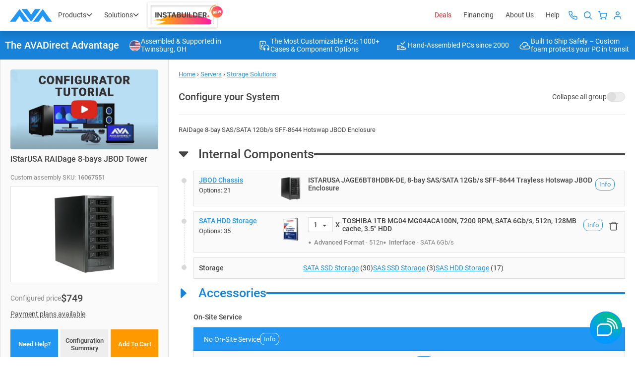

--- FILE ---
content_type: text/html; charset=utf-8
request_url: https://customer-6jhdkz6bniurus4m.cloudflarestream.com/25c103d5e0ece8610dc1f26088997183/iframe?poster=https%3A%2F%2Fcustomer-6jhdkz6bniurus4m.cloudflarestream.com%2F25c103d5e0ece8610dc1f26088997183%2Fthumbnails%2Fthumbnail.jpg%3Ftime%3D%26height%3D600
body_size: 389
content:
<!DOCTYPE html>
    <html>
      <head>
        <meta charset="utf-8" />
        <meta
          name="viewport"
          content="width=device-width, initial-scale=1, user-scalable=no"
        />
        <meta name="description" content="Stream" />
        
    <link
      rel="alternate"
      type="application/json+oembed"
      href="https://customer-6jhdkz6bniurus4m.cloudflarestream.com/oembed?url=https%3A%2F%2Fcustomer-6jhdkz6bniurus4m.cloudflarestream.com%2F25c103d5e0ece8610dc1f26088997183%2Fiframe%3Fposter%3Dhttps%253A%252F%252Fcustomer-6jhdkz6bniurus4m.cloudflarestream.com%252F25c103d5e0ece8610dc1f26088997183%252Fthumbnails%252Fthumbnail.jpg%253Ftime%253D%2526height%253D600"
    />
  
        <title>Stream</title>
        <style>
          html,
          body {
            height: 100%;
          }

          body {
            margin: 0px;
            overflow: hidden;
          }
        </style>
      </head>
      <body>
        <stream
          width="100%" height="100%" src="25c103d5e0ece8610dc1f26088997183" cmcd controls poster="https://customer-6jhdkz6bniurus4m.cloudflarestream.com/25c103d5e0ece8610dc1f26088997183/thumbnails/thumbnail.jpg?time=&height=600" customer-domain-prefix="customer-6jhdkz6bniurus4m"
        ></stream>
        <script
          data-cfasync="false"
          defer=""
          type="text/javascript"
          src="https://customer-6jhdkz6bniurus4m.cloudflarestream.com/embed/sdk-iframe-integration.fla9.latest.js?video=25c103d5e0ece8610dc1f26088997183"
        ></script>
      </body>
    </html>

--- FILE ---
content_type: text/css
request_url: https://cdn.avadirect.com/ava-assets/css/styles/configurator-2024.min.css?v=1029
body_size: 17272
content:
@charset "UTF-8";.nav{display:flex;flex-wrap:wrap;padding-left:0;margin-bottom:0;list-style:none}.nav-link{display:block;padding:.5rem 1rem}.nav-link:focus,.nav-link:hover{text-decoration:none}.nav-link.disabled{color:#6c757d}.nav-tabs{border-bottom:1px solid #ddd}.nav-tabs .nav-item{margin-bottom:-1px}.nav-tabs .nav-link{border:1px solid transparent;border-top-left-radius:.25rem;border-top-right-radius:.25rem}.nav-tabs .nav-link:focus,.nav-tabs .nav-link:hover{border-color:#ececed #ececed #ddd}.nav-tabs .nav-link.disabled{color:#6c757d;background-color:transparent;border-color:transparent}.nav-tabs .nav-item.show .nav-link,.nav-tabs .nav-link.active{color:#bbb;background-color:#fff;border-color:#ddd #ddd #fff}.nav-tabs .dropdown-menu{margin-top:-1px;border-top-left-radius:0;border-top-right-radius:0}.nav-pills .nav-item:last-child{margin-right:0}.nav-pills .nav-link{font-size:13px;line-height:initial;color:inherit;padding:10px 20px}.nav-pills .nav-link.active,.nav-pills .show>.nav-link{color:#444855;background-color:#eee}.nav-pills__justified{display:flex;align-items:center;margin-bottom:20px}.nav-pills__justified li{margin-right:20px}.nav-pills__justified li:last-child{margin-right:0}.nav-justified .nav-item{flex-basis:0;flex-grow:1;text-align:center}.tab-content{width:100%}.tab-content>.tab-pane{display:none}.tab-content>.active{display:block}.badge{display:inline-flex;align-items:center;padding:5px;font-size:12px;font-weight:400;text-align:center;line-height:initial;white-space:nowrap;vertical-align:baseline;margin-right:1px}.badge:empty{display:none}.badge svg{margin-left:5px}.btn .badge{position:relative;top:-1px}.badge-pill{padding-right:.6em;padding-left:.6em;border-radius:10rem}.badge-primary{color:#fff;background-color:#2196f3}.badge-primary[href]:focus,.badge-primary[href]:hover{color:#fff;text-decoration:none;background-color:#0c7cd5}.badge-secondary{color:#fff;background-color:#454545}.badge-secondary[href]:focus,.badge-secondary[href]:hover{color:#fff;text-decoration:none;background-color:#2c2c2c}.badge-success{color:#fff;background-color:#039300}.badge-success[href]:focus,.badge-success[href]:hover{color:#fff;text-decoration:none;background-color:#026000}.badge-info{color:#fff;background-color:#17a2b8}.badge-info[href]:focus,.badge-info[href]:hover{color:#fff;text-decoration:none;background-color:#117a8b}.badge-warning{color:#444855;background-color:#ffeec1}.badge-warning[href]:focus,.badge-warning[href]:hover{color:#444855;text-decoration:none;background-color:#ffe08e}.badge-danger{color:#fff;background-color:#d22c2c}.badge-danger[href]:focus,.badge-danger[href]:hover{color:#fff;text-decoration:none;background-color:#a82323}.badge-light{color:#444855;background-color:#fafafa}.badge-light[href]:focus,.badge-light[href]:hover{color:#444855;text-decoration:none;background-color:#e1e1e1}.badge-dark{color:#fff;background-color:#444}.badge-dark[href]:focus,.badge-dark[href]:hover{color:#fff;text-decoration:none;background-color:#2b2b2b}.form-control{display:block;width:100%;padding:5px 10px;font-size:.875rem;line-height:1.428;color:#444;background-color:#fff;background-clip:padding-box;border:1px solid #ddd;border-radius:0;transition:border-color .15s ease-in-out,box-shadow .15s ease-in-out}.form-control-dark{background-color:rgba(68,72,85,.05);border:none}.form-control-dark:focus{background-color:rgba(68,72,85,.05)!important}.form-control__with-icon{padding-right:34px}.form-control::-ms-expand{background-color:transparent;border:0}.form-control:focus{background-color:#fff;border-color:#2196f3;border-width:1px;outline:0}.form-control::-webkit-input-placeholder{color:#ddd;opacity:1}.form-control::-moz-placeholder{color:#ddd;opacity:1}.form-control::placeholder{color:#ddd;opacity:1}.form-control:disabled,.form-control[readonly]{background-color:#ececed;opacity:1}select.form-control{padding:15px 20px}select.form-control:focus::-ms-value{color:#444855;background-color:#fff}.form-control-file,.form-control-range{display:block;width:100%}.form-group{position:relative}.form-group .input-btn{position:absolute;display:flex;align-items:center;top:0;right:20px;height:100%}.form-group .input-btn .btn{font-size:.875rem;font-weight:400}.form-group label{margin-bottom:5px}.form-panel{background-color:#fafafa;border:1px solid #dfdfdf;padding:20px}.form-text{display:block;margin-top:.25rem}.form-row{display:flex;flex-wrap:wrap;margin-right:-5px;margin-left:-5px}.form-row div[class*=col-]{padding-right:5px;padding-left:5px}.form-section{margin-bottom:20px}.form-section .form-group{margin-bottom:10px}.form-section:last-child{margin-bottom:0}.form-section.gray-panel{padding-bottom:10px}.form-section p{font-size:.8125rem;line-height:1.538;margin-bottom:10px}.form-title{font-size:1rem;line-height:1.25;font-weight:500;margin-bottom:10px}.select{position:relative;height:30px}.select.amount-select{height:32px;min-width:64px;text-align:center}.select.amount-select .select-selected{font-size:.875rem;line-height:1.428;padding:.3571428571em .7142857143em;height:100%}.select.amount-select .select-selected::after{right:10px;top:calc(50% - 2px);border-width:4px;transform-origin:center 65%}.select.amount-select .select-items div{padding:5px;font-size:.875rem}.select.amount-select .select-items div:hover{color:#fff;background:#2196f3}.select select{display:none}.select-hasIcon .select-selected{padding-right:20px!important}.select__icon{position:absolute;pointer-events:none;right:10px;top:50%;transform:translateY(-50%);z-index:11}.select-items{position:absolute;background-color:#fff;top:100%;min-width:100%;z-index:99;border:1px solid #ddd;max-height:200px;overflow-y:auto;scrollbar-width:thin;scrollbar-color:#2196f3 #fff}.select-items::-webkit-scrollbar{width:5px}.select-items::-webkit-scrollbar-track{background:0 0}.select-items::-webkit-scrollbar-thumb{background:#2196f3;border-radius:20px}.select-items::-webkit-scrollbar-thumb:hover{background:#325ac5}.select-hide{display:none}.select-selected{border:1px solid #ddd}.select-selected:focus{color:#495057;background-color:#fff;border-color:#104ff5;border-width:1px;outline:0}.select-selected:after{position:absolute;content:"";top:calc(50% - 2px);right:10px;width:0;height:0;border:4px solid transparent;border-color:#444855 transparent transparent;transition:.2s ease-in-out}.select-selected.select-arrow-active::after{transform:rotate(180deg) translateY(4px)}.select-items div,.select-selected{padding:5px 10px;font-size:.875rem;line-height:initial;color:#444855;background-color:#fff;background-clip:padding-box;cursor:pointer}.same-as-selected,.select-items div:hover{background-color:#f7f7fc}input.form-control{height:30px}label,legend{font-size:.8125rem;font-weight:500;margin-bottom:10px}.textarea{width:100%;border:1px solid #dfdfdf;font-size:.875rem;padding:.4285714286em .7142857143em;resize:none;outline:0;line-height:initial}.textarea:focus{border-color:#2196f3}.dropdown,.dropup{position:relative}.dropdown-toggle::after{display:inline-block;width:0;height:0;margin-left:.255em;vertical-align:.255em;content:"";border-top:.3em solid;border-right:.3em solid transparent;border-bottom:0;border-left:.3em solid transparent}.dropdown-toggle:empty::after{margin-left:0}.dropdown-menu{position:absolute;top:100%;left:0;z-index:1000;display:none;float:left;min-width:10rem;padding:.5rem 0;margin:.125rem 0 0;font-size:1rem;color:#444855;text-align:left;list-style:none;background-color:#fff;background-clip:padding-box;border:1px solid rgba(0,0,0,.15);border-radius:.25rem}.dropup .dropdown-menu{margin-top:0;margin-bottom:.125rem}.dropup .dropdown-toggle::after{display:inline-block;width:0;height:0;margin-left:.255em;vertical-align:.255em;content:"";border-top:0;border-right:.3em solid transparent;border-bottom:.3em solid;border-left:.3em solid transparent}.dropup .dropdown-toggle:empty::after{margin-left:0}.dropright .dropdown-menu{margin-top:0;margin-left:.125rem}.dropright .dropdown-toggle::after{display:inline-block;width:0;height:0;margin-left:.255em;content:"";border-top:.3em solid transparent;border-bottom:.3em solid transparent;border-left:.3em solid;vertical-align:0}.dropright .dropdown-toggle:empty::after{margin-left:0}.dropleft .dropdown-menu{margin-top:0;margin-right:.125rem}.dropleft .dropdown-toggle::after{width:0;height:0;margin-left:.255em;vertical-align:.255em;content:"";display:none}.dropleft .dropdown-toggle::before{display:inline-block;width:0;height:0;margin-right:.255em;content:"";border-top:.3em solid transparent;border-right:.3em solid;border-bottom:.3em solid transparent;vertical-align:0}.dropleft .dropdown-toggle:empty::after{margin-left:0}.dropdown-divider{height:0;margin:.5rem 0;overflow:hidden;border-top:1px solid #ececed}.dropdown-item{display:block;width:100%;padding:.25rem 1.5rem;clear:both;font-weight:400;color:#444855;text-align:inherit;white-space:nowrap;background-color:transparent;border:0}.dropdown-item:focus,.dropdown-item:hover{color:#393c47;text-decoration:none;background-color:#eee}.dropdown-item.active,.dropdown-item:active{color:#fff;text-decoration:none;background-color:#2196f3}.dropdown-item.disabled,.dropdown-item:disabled{color:#6c757d;background-color:transparent}.dropdown-menu.show{display:block}.dropdown-header{display:block;padding:.5rem 1.5rem;margin-bottom:0;font-size:.875rem;color:#6c757d;white-space:nowrap}.tooltip{position:absolute;z-index:1070;display:block;margin:0;font-family:-apple-system,BlinkMacSystemFont,"Segoe UI",Roboto,"Helvetica Neue",Arial,sans-serif,"Apple Color Emoji","Segoe UI Emoji","Segoe UI Symbol";font-style:normal;font-weight:400;line-height:1.33;text-align:left;text-align:start;text-decoration:none;text-shadow:none;text-transform:none;letter-spacing:normal;word-break:normal;word-spacing:normal;white-space:normal;line-break:auto;font-size:.875rem;word-wrap:break-word;opacity:0}.tooltip.show{opacity:1}.tooltip__list{padding:0;margin:0;list-style:none;color:#fff}.tooltip__list li{margin-bottom:10px}.tooltip__list li:last-child{margin-bottom:0}.tooltip__list a,.tooltip__list button,.tooltip__list label{color:inherit}.tooltip__list a:active,.tooltip__list button:active,.tooltip__list label:active{opacity:.6}.tooltip .arrow{position:absolute;display:block;width:.8rem;height:.4rem}.tooltip .arrow::before{position:absolute;content:"";border-color:transparent;border-style:solid}.tooltip--dark.bs-tooltip-auto[x-placement^=top] .arrow::before,.tooltip--dark.bs-tooltip-top .arrow::before{border-top-color:rgba(34,34,34,.95)!important}.tooltip--dark.bs-tooltip-auto[x-placement^=bottom] .arrow::before,.tooltip--dark.bs-tooltip-bottom .arrow::before{border-bottom-color:rgba(34,34,34,.95)!important}.tooltip--dark.bs-tooltip-auto[x-placement^=right] .arrow::before,.tooltip--dark.bs-tooltip-right .arrow::before{border-right-color:rgba(34,34,34,.95)!important}.tooltip--dark.bs-tooltip-auto[x-placement^=left] .arrow::before,.tooltip--dark.bs-tooltip-left .arrow::before{border-left-color:rgba(34,34,34,.95)!important}.bs-tooltip-auto[x-placement^=top],.bs-tooltip-top{padding:.4rem 0}.bs-tooltip-auto[x-placement^=top] .arrow,.bs-tooltip-top .arrow{bottom:0}.bs-tooltip-auto[x-placement^=top] .arrow::before,.bs-tooltip-top .arrow::before{top:0;border-width:8px 8px 0;border-top-color:#2196f3}.bs-tooltip-auto[x-placement^=right],.bs-tooltip-right{padding:0 .4rem}.bs-tooltip-auto[x-placement^=right] .arrow,.bs-tooltip-right .arrow{left:0;width:.4rem;height:.8rem}.bs-tooltip-auto[x-placement^=right] .arrow::before,.bs-tooltip-right .arrow::before{right:0;border-width:.4rem .4rem .4rem 0;border-right-color:#2196f3}.bs-tooltip-auto[x-placement^=bottom],.bs-tooltip-bottom{padding:.4rem 0}.bs-tooltip-auto[x-placement^=bottom] .arrow,.bs-tooltip-bottom .arrow{top:0}.bs-tooltip-auto[x-placement^=bottom] .arrow::before,.bs-tooltip-bottom .arrow::before{bottom:0;border-width:0 .4rem .4rem;border-bottom-color:#2196f3}.bs-tooltip-auto[x-placement^=left],.bs-tooltip-left{padding:0 .4rem}.bs-tooltip-auto[x-placement^=left] .arrow,.bs-tooltip-left .arrow{right:0;width:.4rem;height:.8rem}.bs-tooltip-auto[x-placement^=left] .arrow::before,.bs-tooltip-left .arrow::before{left:0;border-width:.4rem 0 .4rem .4rem;border-left-color:#2196f3}.tooltip-body{max-width:330px;font-size:14px;font-family:Roboto,sans-serif;padding:20px;color:#444;text-align:left;background-color:#fff;border:1px solid #2196f3}.tooltip-body--dark{background:rgba(34,34,34,.95);color:#fff}.tooltip-body__title{font-size:14px;line-height:1.428;font-weight:500;text-transform:uppercase;margin-bottom:10px;padding-bottom:10px;border-bottom:1px solid #888}.tooltip-body__special{max-width:229px;border:none;font-size:13px;line-height:1.538}.tooltip-body__special ul{padding:0;margin:0;list-style:none}.tooltip-body__special li,.tooltip-body__special p{margin-bottom:10px;padding-bottom:10px;border-bottom:1px dashed #888}.tooltip-body__special li:last-child,.tooltip-body__special p:last-child{padding-bottom:0;margin-bottom:0;border:none}#baguetteBox-overlay{display:none;opacity:0;position:fixed;overflow:hidden;top:0;left:0;width:100%;height:100%;z-index:1000000;background-color:rgba(0,0,0,.8);-webkit-backdrop-filter:blur(2px);backdrop-filter:blur(2px);transition:opacity .5s}#baguetteBox-overlay.visible{opacity:1}#baguetteBox-overlay .full-image{display:inline-block;position:relative;width:100%;height:100%;text-align:center}#baguetteBox-overlay .full-image figure{display:inline;margin:0;height:100%}#baguetteBox-overlay .full-image img{display:inline-block;width:auto;height:auto;max-height:100%;max-width:100%;vertical-align:middle}#baguetteBox-overlay .full-image figcaption{display:block;position:absolute;bottom:0;width:100%;text-align:center;line-height:1.8;white-space:normal;color:#ccc;background-color:rgba(0,0,0,.6);font-family:sans-serif}#baguetteBox-overlay .full-image:before{content:"";display:inline-block;height:50%;width:1px;margin-right:-1px}#baguetteBox-slider{position:absolute;left:0;top:0;height:100%;width:100%;white-space:nowrap;transition:left .4s,transform .4s}#baguetteBox-slider.bounce-from-right{animation:.4s ease-out bounceFromRight}#baguetteBox-slider.bounce-from-left{animation:.4s ease-out bounceFromLeft}@keyframes bounceFromRight{0%,100%{margin-left:0}50%{margin-left:-30px}}@keyframes bounceFromLeft{0%,100%{margin-left:0}50%{margin-left:30px}}.baguetteBox-button#next-button,.baguetteBox-button#previous-button{top:50%;top:calc(50% - 30px);width:44px;height:60px}.baguetteBox-button{position:absolute;cursor:pointer;outline:0;padding:0;margin:0;border:0;border-radius:15%;background-color:transparent;color:#000;font:1.6em sans-serif;transition:background-color .4s}.baguetteBox-button:focus,.baguetteBox-button:hover{background-color:#eee}.baguetteBox-button#next-button{right:2%}.baguetteBox-button#previous-button{left:2%}.baguetteBox-button#close-button{top:20px;right:2%;right:calc(2% + 6px);width:30px;height:30px}.baguetteBox-button svg{position:absolute;left:0;top:0}.baguetteBox-spinner{width:40px;height:40px;display:inline-block;position:absolute;top:50%;left:50%;margin-top:-20px;margin-left:-20px}.baguetteBox-double-bounce1,.baguetteBox-double-bounce2{width:100%;height:100%;border-radius:50%;background-color:#444;opacity:.6;position:absolute;top:0;left:0;animation:2s ease-in-out infinite bounce}.baguetteBox-double-bounce2{animation-delay:-1s}@keyframes bounce{0%,100%{transform:scale(0)}50%{transform:scale(1)}}*,::after,::before{box-sizing:inherit;box-sizing:border-box}.row{display:flex;flex-wrap:wrap;margin-left:-10px}.no-gutters{margin-right:0;margin-left:0}.no-gutters>.col,.no-gutters>[class*=col-]{padding-right:0;padding-left:0}.col,.col-1,.col-10,.col-11,.col-12,.col-2,.col-3,.col-4,.col-5,.col-6,.col-7,.col-8,.col-9,.col-auto,.col-lg,.col-lg-1,.col-lg-10,.col-lg-11,.col-lg-12,.col-lg-2,.col-lg-3,.col-lg-4,.col-lg-5,.col-lg-6,.col-lg-7,.col-lg-8,.col-lg-9,.col-lg-auto,.col-md,.col-md-1,.col-md-10,.col-md-11,.col-md-12,.col-md-2,.col-md-3,.col-md-4,.col-md-5,.col-md-6,.col-md-7,.col-md-8,.col-md-9,.col-md-auto,.col-sm,.col-sm-1,.col-sm-10,.col-sm-11,.col-sm-12,.col-sm-2,.col-sm-3,.col-sm-4,.col-sm-5,.col-sm-6,.col-sm-7,.col-sm-8,.col-sm-9,.col-sm-auto,.col-xl,.col-xl-1,.col-xl-10,.col-xl-11,.col-xl-12,.col-xl-2,.col-xl-3,.col-xl-4,.col-xl-5,.col-xl-6,.col-xl-7,.col-xl-8,.col-xl-9,.col-xl-auto,.col-xxl,.col-xxl-1,.col-xxl-10,.col-xxl-11,.col-xxl-12,.col-xxl-2,.col-xxl-3,.col-xxl-4,.col-xxl-5,.col-xxl-6,.col-xxl-7,.col-xxl-8,.col-xxl-9,.col-xxl-auto,.col-xxxl,.col-xxxl-1,.col-xxxl-10,.col-xxxl-11,.col-xxxl-12,.col-xxxl-2,.col-xxxl-3,.col-xxxl-4,.col-xxxl-5,.col-xxxl-6,.col-xxxl-7,.col-xxxl-8,.col-xxxl-9,.col-xxxl-auto{position:relative;width:100%;min-height:1px;padding-left:10px;padding-bottom:10px}.col{flex-basis:0;flex-grow:1;max-width:100%}.col-auto{flex:0 0 auto;width:auto;max-width:none}.col-1{flex:0 0 8.3333333333%;max-width:8.3333333333%}.col-2{flex:0 0 16.6666666667%;max-width:16.6666666667%}.col-3{flex:0 0 25%;max-width:25%}.col-4{flex:0 0 33.3333333333%;max-width:33.3333333333%}.col-5{flex:0 0 41.6666666667%;max-width:41.6666666667%}.col-6{flex:0 0 50%;max-width:50%}.col-7{flex:0 0 58.3333333333%;max-width:58.3333333333%}.col-8{flex:0 0 66.6666666667%;max-width:66.6666666667%}.col-9{flex:0 0 75%;max-width:75%}.col-10{flex:0 0 83.3333333333%;max-width:83.3333333333%}.col-11{flex:0 0 91.6666666667%;max-width:91.6666666667%}.col-12{flex:0 0 100%;max-width:100%}.order-first{order:-1}.order-last{order:13}.order-0{order:0}.order-1{order:1}.order-2{order:2}.order-3{order:3}.order-4{order:4}.order-5{order:5}.order-6{order:6}.order-7{order:7}.order-8{order:8}.order-9{order:9}.order-10{order:10}.order-11{order:11}.order-12{order:12}.d-none{display:none!important}.d-inline{display:inline!important}.d-inline-block{display:inline-block!important}.d-block{display:block!important}.d-flex{display:flex!important}.d-inline-flex{display:inline-flex!important}.flex-row{flex-direction:row!important}.flex-column{flex-direction:column!important}.flex-row-reverse{flex-direction:row-reverse!important}.flex-column-reverse{flex-direction:column-reverse!important}.flex-wrap{flex-wrap:wrap!important}.flex-nowrap{flex-wrap:nowrap!important}.flex-wrap-reverse{flex-wrap:wrap-reverse!important}.justify-content-start{justify-content:flex-start!important}.justify-content-end{justify-content:flex-end!important}.justify-content-center{justify-content:center!important}.justify-content-between{justify-content:space-between!important}.justify-content-around{justify-content:space-around!important}.align-items-start{align-items:flex-start!important}.align-items-end{align-items:flex-end!important}.align-items-center{align-items:center!important}.align-items-baseline{align-items:baseline!important}.align-items-stretch{align-items:stretch!important}:root{--blue:#2196F3;--blue-dark:#1783D8;--red:#D22C2C;--green:#069F5D;--green-dark:#008a00;--orange:#FF9900;--dark:#222222;--purple:#9709b9;--white:#FFFFFF;--light:#FAFAFA;--gray:#888888;--gray-light:#EEEEEE;--text-color:#444444;--text-red:var(--red);--text-gray:#888888;--bg-light:var(--light);--bg-gray:var(--gray-light);--bg-white:var(--white);--bg-dark:var(--dark);--bg-blue:var(--blue);--border-color:rgba(37, 39, 47, 0.102);--filter-top-position:0}blockquote,body,dd,dl,figcaption,figure,h1,h2,h3,h4,li,p{margin:0}a:not([class]){-webkit-text-decoration-skip:ink;text-decoration-skip-ink:auto}article>*+*{margin-top:1em}button,input,select,textarea{font:inherit}html{box-sizing:border-box;-ms-overflow-style:scrollbar;font-family:sans-serif;line-height:1.15;-webkit-text-size-adjust:100%;-ms-text-size-adjust:100%;-ms-overflow-style:scrollbar;-webkit-tap-highlight-color:transparent}article,aside,dialog,figcaption,figure,footer,header,hgroup,main,nav,section{display:block}body{min-height:100vh;scroll-behavior:smooth;text-rendering:optimizeSpeed;margin:0;font-family:-apple-system,BlinkMacSystemFont,"Segoe UI",Roboto,"Helvetica Neue",Arial,sans-serif,"Apple Color Emoji","Segoe UI Emoji","Segoe UI Symbol";font-size:1rem;font-weight:400;line-height:1.33;color:#444855;text-align:left;background-color:#fff;--text-color:#444444;--text-color-light:#CCCCCC;--gray-text-color:#888888;--border-color:#DFDFDF;--bg-light-color:#FAFAFA;--bg-color:#FFFFFF;--gray-bg:#EEEEEE;transition:background-color .3s cubic-bezier(.18,.89,.35,1.15);color:var(--text-color);background-color:var(--bg-white)}[tabindex="-1"]:focus{outline:0!important}hr{box-sizing:content-box;height:0;overflow:visible}h1,h2,h3,h4,h5,h6{margin-top:0;margin-bottom:.5rem}dl,ol,p,ul{margin-top:0;margin-bottom:1rem}abbr[data-original-title],abbr[title]{text-decoration:underline;-webkit-text-decoration:underline dotted;text-decoration:underline dotted;cursor:help;border-bottom:0}address{margin-bottom:1rem;font-style:normal;line-height:inherit}ol ol,ol ul,ul ol,ul ul{margin-bottom:0}dt{font-weight:700}dd{margin-bottom:.5rem;margin-left:0}blockquote,figure{margin:0 0 1rem}dfn{font-style:italic}b,strong{font-weight:bolder}small{font-size:80%}sub,sup{position:relative;font-size:75%;line-height:0;vertical-align:baseline}sub{bottom:-.25em}sup{top:-.5em}a{color:#2196f3;text-decoration:none;background-color:transparent;-webkit-text-decoration-skip:objects}a:hover{color:#0a6ebd;text-decoration:underline}a:not([href]):not([tabindex]),a:not([href]):not([tabindex]):focus,a:not([href]):not([tabindex]):hover{color:inherit;text-decoration:none}a:not([href]):not([tabindex]):focus{outline:0}code,kbd,pre,samp{font-family:monospace,monospace;font-size:1em}pre{margin-top:0;margin-bottom:1rem;overflow:auto;-ms-overflow-style:scrollbar}img{max-width:100%;display:inline-block;vertical-align:middle;border-style:none}svg:not(:root){overflow:hidden}table{border-collapse:collapse}caption{padding-top:.75rem;padding-bottom:.75rem;color:#6c757d;text-align:left;caption-side:bottom}th{text-align:inherit}label{display:inline-block;margin-bottom:.5rem}button{border-radius:0}button:focus{outline:dotted 1px;outline:-webkit-focus-ring-color auto 5px}button,input,optgroup,select,textarea{margin:0;font-family:inherit;font-size:inherit;line-height:inherit}button,input{overflow:visible}button,select{text-transform:none}[type=reset],[type=submit],button,html [type=button]{-webkit-appearance:button}[type=button]::-moz-focus-inner,[type=reset]::-moz-focus-inner,[type=submit]::-moz-focus-inner,button::-moz-focus-inner{padding:0;border-style:none}input[type=checkbox],input[type=radio]{box-sizing:border-box;padding:0}input[type=date],input[type=datetime-local],input[type=month],input[type=time]{-webkit-appearance:listbox}textarea{overflow:auto;resize:vertical}fieldset{min-width:0;padding:0;margin:0;border:0}legend{display:block;max-width:100%}progress{vertical-align:baseline}[type=number]::-webkit-inner-spin-button,[type=number]::-webkit-outer-spin-button{height:auto}[type=search]{outline-offset:-2px;-webkit-appearance:none}[type=search]::-webkit-search-cancel-button,[type=search]::-webkit-search-decoration{-webkit-appearance:none}::-webkit-file-upload-button{font:inherit;-webkit-appearance:button}output{display:inline-block}summary{display:list-item;cursor:pointer}template{display:none}[hidden]{display:none!important}.fade{opacity:0;transition:opacity .15s linear}.fade.show{opacity:1}.collapse{display:none}.collapse.show{display:block}tr.collapse.show{display:table-row}tbody.collapse.show{display:table-row-group}.collapsing{position:relative;height:0;overflow:hidden;transition:height .35s}.modal-open{overflow:hidden}.modal{position:fixed;top:0;right:0;bottom:0;left:0;z-index:1050;display:none;overflow:hidden;outline:0}.modal-open .modal{overflow-x:hidden;overflow-y:auto}.modal-dialog{position:relative;width:auto;margin:0;pointer-events:none}.modal.fade .modal-dialog{transition:transform .3s ease-out;transform:translate(0,-25%)}.modal.show .modal-dialog{transform:translate(0,0)}.modal-dialog-centered{display:flex;min-height:100%}.modal-content{position:relative;width:100%;pointer-events:auto;background-color:var(--bg-white);background-clip:padding-box;outline:0}.modal-content__inner{width:100%;flex:1;border-right:1px solid var(--bg-light);position:relative}.modal-backdrop{position:fixed;top:0;right:0;bottom:0;left:0;z-index:1040;background-color:#000}.modal-backdrop.fade{opacity:0}.modal-backdrop.show{opacity:.5}.modal-header{display:flex;align-items:center;padding:8px 20px;flex-wrap:wrap;position:-webkit-sticky;position:sticky;top:0;z-index:11;background-color:var(--bg-light);border-bottom:1px solid #dfdfdf}.modal-header .modal-close{padding:20px;margin-left:auto;line-height:0}.modal-title{font-size:16px;line-height:initial;color:var(--text-color)}.modal-subtitle{flex-basis:100%;margin-bottom:1.25em}.modal-body{position:relative;flex:1 1 auto;padding:20px;color:var(--text-color)}.modal-body-title{font-size:24px;line-height:initial;margin-bottom:20px}.modal-body-text{font-size:16px;line-height:1.56;color:#444855}.modal-body-text p{margin-bottom:20px;font-size:14px}.modal-body-text p span{font-size:13px}.modal-body-scrollable{overflow-y:auto;margin:20px 15px 20px 0;padding:0 20px;scrollbar-width:thin;scrollbar-color:#2196f3 #fff;scrollbar-base-color:#2196f3;scrollbar-face-color:#2196f3;scrollbar-3dlight-color:#2196f3;scrollbar-highlight-color:#2196f3;scrollbar-track-color:#fff;scrollbar-arrow-color:#fff;scrollbar-shadow-color:#fff}.modal-body-scrollable::-webkit-scrollbar{width:5px}.modal-body-scrollable::-webkit-scrollbar-track{background:0 0}.modal-body-scrollable::-webkit-scrollbar-thumb{background:#2196f3;border-radius:20px}.modal-body-scrollable::-webkit-scrollbar-thumb:hover{background:#325ac5}.modal-sidebar{width:100px;display:flex;justify-content:center;align-items:flex-start;padding-top:25px}.modal-sidebar button{background:0 0;border:none;outline:0;cursor:pointer}.modal-footer{display:flex;justify-content:space-between;align-items:center;padding:20px 40px;background-color:#1782d8;color:#fff}.modal-footer a{color:currentColor}.modal-footer .btn-white{background-color:#eee}.modal-footer__btns{display:flex;align-items:center;gap:10px}.modal-footer .pricer{text-align:center;line-height:initial;font-weight:500}.modal-footer .pricer__starting{font-size:1rem;margin-bottom:.3125em}.modal-footer .pricer__price{font-size:1.25rem}.modal-footer .pricer__asLow{font-size:.75rem}.modal-footer>:not(:first-child){margin-left:.25rem}.modal-footer>:not(:last-child){margin-right:.25rem}.modal-scrollbar-measure{position:absolute;top:-9999px;width:50px;height:50px;overflow:scroll}.table{width:100%}.table-scrollable{overflow:auto}.table td,.table th{padding:10px 20px;font-size:13px;line-height:1.538}.table th{font-weight:500}.table-horizontal th{border-right:1px solid #dfdfdf}.table-borderless thead{border-bottom:1px solid #dfdfdf}.table-borderless thead th{padding-top:0}.table-borderless td,.table-borderless th{padding:20px 0}.table-borderless tr:last-child td{padding-bottom:0}.toasteur-container,.toasteur-container *{color:#fff;font-family:Roboto sans-serif;box-sizing:border-box;padding:0;margin:0;user-select:none;-webkit-user-select:none;-moz-user-select:none;-ms-user-select:none;-webkit-user-drag:none;-moz-user-drag:none;-ms-user-drag:none}.toasteur-container{position:fixed;top:0;z-index:99999;pointer-events:none;display:flex;align-items:center;max-width:100%;height:100%;gap:10px;flex-direction:column;padding:10px;width:400px}.toasteur-container.top-right{right:0;justify-content:start}.toasteur-container.top-left{left:0;justify-content:start}.toasteur-container.bottom-right{right:0;justify-content:end;flex-direction:column-reverse}.toasteur-container.bottom-left{left:0;justify-content:end;flex-direction:column-reverse}.toasteur-container.top-center{margin-left:auto;margin-right:auto;left:0;right:0;justify-content:start}.toasteur-container.bottom-center{margin-left:auto;margin-right:auto;left:0;right:0;justify-content:end;flex-direction:column-reverse}.toasteur-notification{max-width:400px;width:100%;padding:15px;pointer-events:all;cursor:pointer;border-radius:2px;opacity:.95;display:flex;align-items:center;animation:.3s slideInAnim}.toasteur-text-container{display:flex;flex-direction:column}.toasteur-notification:hover{opacity:1}.toasteur-notification *{max-width:100%;overflow-wrap:break-word;white-space:normal;word-break:break-word}.toasteur-notification.success{background-color:#069f5d}.toasteur-notification.error{background-color:#d22c2c}.toasteur-notification.info{background-color:#2196f3}.toasteur-notification.warn{background-color:#f90}.toasteur-notification::after{margin-left:auto;line-height:1;content:url([data-uri])!important}.toasteur-content{font-size:14px;line-height:1.428;margin-right:10px}.toasteur-title{font-size:16px;font-weight:500}.toasteur-notification-fadout{opacity:0;transition:opacity 1.5s}@keyframes slideInAnim{from{transform:translateX(100%)}to{transform:translateX(0)}}.filter__body{padding:20px}.filter__badges{background-color:#fff;padding:20px 0}.filter__item{margin-bottom:2.1428571429em}.filter__item:last-child{margin-bottom:0}.filter__footer{padding:10px 20px;background-color:#fff;border-top:1px solid #dfdfdf;display:none;position:fixed;left:0;right:0;bottom:0;z-index:12}.filter__footer .container{display:flex;gap:10px}.filter__footer button{flex:1}.filter__title{font-size:1.25rem;font-weight:500}.filter-head{display:none;gap:20px;margin-bottom:10px}.filter-head .filter-clear{font-size:.875rem;color:#888;text-decoration:underline}.filter-head .filter-clear:hover{text-decoration:none}.filter__backdrop{display:none;opacity:0;width:100vw;height:calc(100vh - var(--filter-top-position));position:fixed;top:var(--filter-top-position);left:0;z-index:10;transition:opacity .2s}.filter__backdrop.active{opacity:1}.filter-price{margin-bottom:20px}.filter-price label{margin-bottom:20px;font-size:.875rem;text-transform:uppercase}.filter-price__range{display:flex;align-items:center;gap:10px}.filter-price__range .form-group{margin-bottom:0}.filter-price__sep{display:block;width:10px;height:1px;background-color:#444}.filter-price__presset{font-size:.875rem;margin-bottom:15px}.filter-price__presset .btn{border:1px solid #dfdfdf}.filter-price__presset.active .btn{color:#fff;background-color:#2196f3;border-color:#2196f3}.filter-price__presset.active .btn:hover{background-color:#3da8ff!important;border-color:#3da8ff!important}.filter-price__presset a{color:#444}.filter-line{border-bottom:1px dashed #dfdfdf}.filter-line:last-child{border-bottom:none}.filter-line__head{display:flex;align-items:center;justify-content:space-between;font-size:.875rem;line-height:initial;text-align:left;font-weight:500;text-transform:capitalize;width:100%;padding:16px 0;color:#444;cursor:pointer}.filter-line__head .filter-label__indicator{margin-left:15px;order:12}.filter-line__body{margin-bottom:30px}.filter-line__body label{font-size:.875rem;margin-bottom:15px;flex:1}.filter-label{padding:3px 0}.filter-label label{margin-bottom:0;min-height:30px}.filter-label .btn{padding:3px;font-size:.75rem;text-transform:uppercase;line-height:initial}.filter-label__container{display:flex;justify-content:space-between;align-items:center}.filter-label__container.js-toggle-dropdown>.checkbox{padding-left:20px;font-weight:500}.filter-label__indicator{display:flex;justify-content:center;align-items:center;width:20px;height:20px;transition:.2s}.filter-label.open .filter-label__indicator{transform:rotate(180deg)}.filter-label__actions{display:flex;gap:10px}.filter-label__dropdown{display:none;padding-left:20px}.filter.filter-mobile{padding-bottom:80px}.configurator-component{border-bottom:1px solid var(--border-color)}.configurator-component td{padding-top:15px;padding-bottom:15px}.configurator-component__title{max-width:600px}.configurator-component__image{display:inline-block;position:relative;margin-bottom:10px;min-width:50px}.configurator-component__badges{display:flex;gap:5px;margin-bottom:5px}.configurator-component__name{font-size:.875rem;font-weight:500;word-break:break-word}.configurator-component__name button{margin-left:2px}.configurator-component__buttons{display:flex;gap:10px;flex-direction:column;align-items:center}.configurator-component .btn-select{font-size:.875rem;padding:10px 15px}.configurator-component .btn-select.selected{background-color:var(--gray-bg);color:var(--text-color);pointer-events:none}.configurator-component__info{color:var(--text-gray);font-size:.8125rem;padding-left:15px;padding-right:15px}.configurator-component__quick-view{font-size:.8125rem;padding-left:5px;padding-right:5px}.configurator-component__price{font-weight:500}.configurator-component .compare-trigger{color:#fff;position:relative;font-size:.75rem;font-weight:400;display:flex;align-items:center;background-color:#f90;padding:5px 3px;height:22px;transition:.2s}.configurator-component .compare-trigger:hover{background-color:#ffad33}.configurator-component .compare-trigger .icon{width:7px;stroke:#fff}.configurator-component .compare-trigger.active{color:#222;background-color:transparent;text-decoration-line:underline}.configurator-component .compare-trigger.active .icon{stroke:#222}.configurator-component .compare-trigger.active:hover{background-color:transparent;text-decoration-line:none}.filtered-badges{display:flex;flex-wrap:wrap;align-items:center;gap:10px}.filtered-badges__title{margin-right:10px}.filter-badge{line-height:initial;display:flex;align-items:flex-start;justify-content:space-between;padding:5px;background-color:var(--bg-gray)}.filter-badge span{max-width:120px;overflow:hidden;text-overflow:ellipsis}.filter-badge .remove-filter{background:inherit;display:inherit;margin-left:10px}.filter-badge__category{font-size:.75rem;color:var(--text-gray);margin-bottom:4px}.filter-badge__name{font-size:.8125rem}.clear-filter{margin-left:10px;color:var(--text-color)}.pagination{display:flex;align-items:center;flex-wrap:wrap;padding:0;list-style:none}.pagination-item a{color:#444;width:2.8571428571em;height:2.8571428571em;font-size:.875rem;display:flex;align-items:center;justify-content:center;cursor:pointer;transition:background .2s ease-in-out}.pagination-item:hover{background:var(--bg-gray)}.pagination-item.active a{background-color:#2196f3;pointer-events:none;color:#fff}.pagination-item__sep a{color:#ddd}.view-pager{display:flex;justify-content:center;margin-top:40px;font-size:.875rem}.view-pager__control{width:40px;height:40px;display:flex;align-items:center;justify-content:center;cursor:pointer;transition:background-color .2s ease-in-out;background:var(--bg-gray)}.view-pager__control:hover{background-color:#2196f3}.view-pager__control:hover svg{fill:#fff}.view-pager__prev svg{transform:rotate(180deg)}html body{padding-top:var(--header-height)}.filter-badge svg{fill:var(--text-color)}.filter-line{border-color:var(--border-color)}.filter-line__head{color:var(--text-color)}.filter-line__head svg{fill:var(--text-color)}.page-body .filtered-badges{margin-bottom:20px}.page-head{background-color:var(--bg-color);padding:5.5px 0;color:var(--text-color)}.page-head__container{display:flex;justify-content:space-between;align-items:stretch;gap:10px}.page-head__title{display:flex;align-items:center}.page-head__name{line-height:initial}.page-head__name-category{font-size:1.125rem;font-weight:500}.page-head__name-amount{font-size:.875rem}.search-block{display:flex;flex:0 1 688px}.search-block .form-control{flex:1;padding:15px 10px;font-size:.8125rem;line-height:initial;height:45px;border:2px solid #2196f3}.search-block .btn{text-transform:uppercase;font-size:.8125rem}.search-section{padding:10px 0;background-color:var(--bg-light);border-bottom:1px solid var(--border-color)}.warning-modal{font-size:1rem}.warning-modal__header.modal-header{padding:30px;text-transform:uppercase;line-height:initial}.warning-modal__header.modal-header svg{margin-right:10px}.warning-modal__body{background-color:#fff}.warning-modal__panel{font-size:.8125rem;line-height:initial;padding:10px 0;text-align:left}.warning-modal__panel .btn{margin-left:auto;margin-right:auto}.warning-modal__panel .btn.js-btn-choose{display:block;margin-left:auto;margin-right:auto}.warning-modal__panel--border{border-bottom:1px dashed var(--border-color)}.warning-modal__component{font-size:.8125rem;line-height:initial;color:#888;padding-top:10px;margin-top:10px;border-top:1px solid #dfdfdf}.warning-modal__component-title{font-weight:500;margin-bottom:10px}.warning-modal__component-name{font-size:1rem;color:#444;font-weight:500;padding-bottom:10px;margin-bottom:10px;border-bottom:1px dashed #dfdfdf}.warning-modal__component-price{display:flex;align-items:center;gap:5px;font-size:.875rem}.warning-modal__component-price span{font-size:1.25rem;font-weight:500}.warning-modal__footer{padding:0 20px 20px;font-weight:500;text-align:center;line-height:1.25}.warning-modal__footer-title{margin-bottom:30px}.warning-modal__footer .btn-md{flex:1;font-size:.8125rem}.warning-modal .btn{padding:15px 20px}.warning-modal__btns{display:flex;gap:10px}.compare-btn{position:fixed;color:#fff;text-transform:uppercase;background-color:#d22c2c;z-index:1099;right:20px;font-size:.875rem;padding:10px;top:60px}.compare-btn svg{margin-right:5px}.compare-filter{font-size:.8125rem}.compare-filter .container{padding:0!important}.compare-filter__actions{display:flex;justify-content:space-between;align-items:center;gap:20px;font-size:1rem;font-weight:500}.compare-filter__tab{color:var(--text-color);font-size:.875rem;line-height:initial;margin-right:20px}.compare-filter__tab:last-child{margin-right:0}.compare-filter__tab.active{color:#2196f3}.compare-filter__tabs{display:flex}.compare-filter__table{padding-right:0!important;overflow-y:auto;color:var(--text-color)}.compare-filter__table .table{width:auto;height:100%}.compare-filter__table .table td{border-right:1px solid var(--border-color);width:295px}.compare-filter__table .table td:last-child{border-right:none}.compare-filter__table .table tr:first-child td,.compare-filter__table .table tr:first-child th{border:none;padding:0 0 20px}.compare-filter__table .table tr:nth-child(even){background-color:var(--bg-light)}.compare-filter__table .table tr:nth-child(odd){background-color:transparent}.compare-filter__table .table th{border:none}.compare-filter .config-component__body{padding:20px}#compareModal{overflow-y:scroll}.components{width:100%}.components-header__th{border-bottom:1px solid var(--border-color);transition:border-color .2s}.components-header__th.sorted,.components-header__th:hover{border-color:#2196f3}.components-header__th.sorted svg{fill:#1783d8}.components-header__th.sorted-descending svg{transform:rotate(90deg)}.components-header__th.sorted-ascending svg{transform:rotate(270deg)}.components-header__item{display:flex;align-items:center;gap:10px;color:#888;padding-top:15px;padding-bottom:15px;font-size:.8125rem;font-weight:400;width:100%}.components-header__item svg{transform:rotate(90deg);transition:.2s}.components-header__info .components-header__item{padding:15px}.incompatibilities-header{background-color:var(--bg-light);padding:10px 20px;font-size:.875rem;line-height:1.4285714286;text-align:center}.incompatibilities-header .btn{margin-left:auto}.incompatibilities-header .btn svg{transition:.2s ease-in-out}.incompatibilities-header .btn.collapsed svg{transform:rotate(0)}.incompatibilities-header svg{transform:rotate(180deg)}.incompatibilities-header__text{margin-bottom:10px}.compare-item{border:1px solid var(--border-color);color:var(--text-color);display:flex;flex-direction:column;height:100%}.compare-item__img{padding:20px;display:flex;flex-direction:column;text-align:center}.compare-item__body{padding:20px;background-color:var(--bg-light);border-top:1px solid var(--border-color);flex-grow:1}.compare-item__delete{align-self:flex-end}.compare-item__delete svg{fill:var(--text-color)}.modal.filter-open{overflow:hidden!important}.btn.btn-filter{display:flex;align-items:center;font-size:.875rem;line-height:1.538;font-weight:500;background-color:red;color:#fff;transform:translate(calc(-100% - 20px),0);opacity:0;transition:transform .2s,opacity .2s;padding:10px 15px}.btn.btn-filter:hover{background-color:#f33}.btn.btn-filter.show{transform:translate(0,0);opacity:1}.btn.btn-filter span{min-width:71px}.btn.btn-filter svg{margin-left:5px}.btn.btn-filter .closeFilter-btn,.btn.btn-filter.open .openFilter-btn{display:none}.btn.btn-filter.open .closeFilter-btn{display:block}.btn.btn-filter-float{position:fixed;bottom:15%;left:0}.product-carousel{display:flex;gap:10px}.product-carousel__thumbs{width:100%;max-width:100px}.product-carousel__thumbs .configThumbs{height:100%}.product-carousel__thumbs .configThumbs .swiper-slide-thumb-active{border-color:#2196f3}.product-carousel__thumbs .configThumbs .swiper-slide{padding:.7142857143em;cursor:pointer}.product-carousel__thumbs .embed-youtube-play{position:absolute;width:26px;height:18px}.product-carousel__photo{max-width:100%;max-height:100vh;min-height:0;min-width:0;flex:1;border:1px solid #dfdfdf}.product-carousel__photo-item{border:none!important;padding:20px;will-change:transform}.product-carousel__photo .configCarousel{height:100%}.product-carousel .swiper-slide{text-align:center;background:#fff;display:flex;justify-content:center;align-items:center;border:1px solid #dfdfdf;max-width:100%}.product-overview .nav{padding-top:10px;padding-bottom:20px;z-index:2;position:-webkit-sticky;position:sticky;top:61px;background-color:var(--bg-white)}.product-overview .product-carousel{position:static}.product-overview__info{padding-left:10px}.product-overview__info-list{list-style:none;margin:0;padding:0;font-size:.8125rem}.product-overview__info-list span{color:var(--text-gray)}.product-overview__info .product-badges{margin-bottom:10px}.product-overview__special--title{font-size:1rem;margin-bottom:5px}.product-overview__special--text{font-size:.8125rem;font-weight:400}.product-overview__name{font-size:1rem;font-weight:500;margin-bottom:1.25em;word-break:break-word}.product-overview__panel{font-size:.8125rem;line-height:1.538;padding:1.5384615385em;background-color:var(--bg-gray)}.product-overview__panel P{margin-bottom:20px}.product-overview__panel P:last-child{margin-bottom:0}.product-overview__panel ul{padding:0;margin:0;list-style:none}.product-overview__specs{font-size:.875rem;overflow-x:auto}.product-overview__specs ul{list-style:initial}.product-overview__specs h2{font-size:.875rem}.product-overview__specs h3{font-size:.8125rem}.product-overview__specs p{margin:10px 0}.product-overview__specs .table td,.product-overview__specs .table th{font-size:.8125rem}.product-overview__specs ol,.product-overview__specs ul{padding-left:20px}.product-overview__specs .alert{padding:20px}.product-overview #specificationsTabs{margin-bottom:20px}#itemOverviewModal{overflow-y:scroll}#itemOverviewModal .product-carousel__thumbs .configThumbs .swiper-slide{padding:10px}#itemOverviewModal .product-carousel__thumbs{max-width:60px}.product-quick-view{cursor:help;line-height:1}.nav-link.specialOffers-link{color:#fff;background-color:#d22c2c}.nav-link.specialOffers-link.active{background-color:#eee;color:#d22c2c}.config-info__title{font-size:1rem;line-height:initial;margin-bottom:10px;color:var(--text-color)}.config-info__badges{margin-bottom:10px}.config-info__sku{font-size:.8125rem;line-height:initial;color:var(--text-gray);list-style:none;padding:0;margin-bottom:10px}.config-info__sku li{margin-bottom:5px}.config-info__sku li:last-child{margin-bottom:0}.config-info__specs{font-size:.8125rem;line-height:1.5384615385;color:var(--text-color)}.config-info__specs-title{margin-bottom:5px;font-weight:500}.config-info__specs li{padding:5px 0;border-top:1px dashed var(--border-color)}.config-info__specs ul{list-style:none;padding:0;margin:0;border-bottom:1px solid var(--border-color)}.config-info__pricer{margin-bottom:20px}.config-info__pricer .pricer{font-size:.875rem;line-height:initial;display:flex;align-items:center;gap:5px;color:var(--text-gray);margin-bottom:10px}.config-info__pricer .pricer__price{font-size:1.25rem;font-weight:500;color:var(--text-color)}.config-info__pricer .pricer__price--old{font-size:1rem;text-decoration:line-through}.config-info__pricer .product-snippet__plans{color:var(--text-color)}.config-info__buttons{display:grid;grid-template-columns:repeat(3,1fr);gap:5px;margin-bottom:20px}.config-info__buttons .btn{font-size:.8125rem;text-transform:capitalize;padding:15px}.config-info__actions{display:flex;justify-content:space-around;gap:10px;margin-bottom:20px}.config-info__action{display:flex;flex-direction:column;align-items:center;text-transform:capitalize;font-size:12px;color:#888}.config-info__action .icon{margin:0 0 5px}.config-info .btn-tutorial{border-radius:4px;margin-bottom:10px;overflow:hidden}.config-carousel{position:relative;padding:10px;border:1px solid var(--border-color);background-color:var(--bg-white);margin-bottom:20px}.config-carousel__item{text-align:center;border:none;padding:0}.config-carousel .swiper-navigation-button{display:flex;align-items:center;justify-content:center;width:30px;height:30px;background-color:#eee;transition:.2s}.config-carousel .swiper-navigation-button:hover{background-color:#d5d5d5}.config-carousel .swiper-navigation-button.swiper-prev{position:absolute;left:0;top:50%;transform:translate(0,-50%);z-index:20}.config-carousel .swiper-navigation-button.swiper-prev svg{transform:rotate(-180deg)}.config-carousel .swiper-navigation-button.swiper-next{position:absolute;right:0;top:50%;transform:translate(0,-50%);z-index:20}.config-carousel .swiper-pagination{display:flex;gap:10px;justify-content:center;margin-top:10px;height:6px;z-index:20}.config-carousel .swiper-pagination-bullet{display:block;width:6px;height:6px;border-radius:50%;background-color:var(--bg-dark)}.config-carousel .swiper-pagination-bullet[role=button]{cursor:pointer}.config-carousel .swiper-pagination-bullet-active{background-color:var(--bg-blue)}.add-to-wishlist.active .icon{stroke:#d22c2c;fill:#d22c2c}.video-start{position:relative;width:100%}.video-start::before{content:"";position:absolute;top:calc(50% - 19.5px);left:calc(50% - 27px);width:54px;height:39px;background-image:url(../img/youtube-btn.svg);background-size:contain;background-position:50% 50%;transition:.2s}.video-start img{max-height:172px;max-width:303px;-o-object-fit:cover;object-fit:cover;width:100%}.video-start:hover::before{transform:scale(1.1)}.config-sellers{padding:15px;border:1px solid #dfdfdf;background-color:#fff;margin-top:20px}.config-sellers__coast{display:flex;gap:10px}.config-sellers__asLow{font-size:.8125rem;color:#888;margin:10px 0}.config-sellers .form-control{height:40px}.promo-timer{width:100%;line-height:initial;background-color:#d22c2c;font-weight:500;font-size:1rem;color:#fff;text-align:center;margin:10px 0}.promo-timer__container{position:relative;display:flex;gap:2px;align-items:center;justify-content:center;padding:10px}.promo-timer__title{margin-right:5px}.configurator-section__head{display:flex;align-items:center;gap:15px;font-size:1.25rem;font-weight:500;color:#444;width:100%;margin-bottom:15px;transition:color .2s}.configurator-section__head:focus,.configurator-section__head:hover{color:var(--blue-dark)}.configurator-section__head:focus .toggle-icon,.configurator-section__head:hover .toggle-icon{fill:var(--blue-dark)}.configurator-section__head:focus .icons-line,.configurator-section__head:hover .icons-line{background-color:var(--blue-dark)}.configurator-section__head .toggle-icon{transition:.2s;transform:rotate(90deg)}.configurator-section__head.collapsed{color:var(--blue-dark)}.configurator-section__head.collapsed .toggle-icon{transform:rotate(0);fill:var(--blue-dark)}.configurator-section__head.collapsed .icons-line{background-color:var(--blue-dark)}.configurator-section__title{display:flex;align-items:center}.configurator-section__title svg{margin-right:20px}.configurator-section .icons-line{height:4px;background-color:#444;transition:background-color .2s}.configurator-section .icons-container{flex:1}.configurator-section__container{position:relative}.configurator-item{background-color:var(--bg-light);border:1px solid var(--border-color);margin-bottom:10px}.configurator-item__link{position:absolute;width:100%;height:100%;top:0;bottom:0;right:0;left:0}.configurator-item__link:focus,.configurator-item__link:focus-visible{outline:0;box-shadow:0}.configurator-item__head{padding:10px;border-bottom:1px solid var(--border-color)}.configurator-item__head:last-child{border-bottom:none}.configurator-item__head~.configurator-line .configurator-line__category-title::before{display:none}.configurator-item__title{font-size:.875rem;font-weight:500;position:relative}.configurator-item__sublines{display:flex;flex-wrap:wrap;font-size:.875rem;gap:10px}.configurator-line{position:relative}.configurator-line:last-child .configurator-line__sublines{border-bottom:none;margin-bottom:0;padding-bottom:0}.configurator-line__warning{background-color:#fbf0e3;padding:10px 15px;font-size:.75rem}.configurator-line__image{position:relative}.configurator-line__text{display:flex;align-items:center;word-break:break-word}.configurator-line__text button{text-align:initial;color:#444}.configurator-line__text .product-quick-view{margin-left:5px}.configurator-line__sublines{display:flex;flex-wrap:wrap;align-items:center;gap:10px 20px;margin-top:10px;padding-top:10px;border-top:1px dashed var(--border-color)}.configurator-line__sublines .add-subline{font-size:.8125rem;display:flex;align-items:center;z-index:2}.configurator-line__sublines .add-subline span{color:#444}.configurator-line--error{background-color:rgba(210,44,44,.1);border:1px solid #d22c2c}.configurator-line--error .product-quick-view{border-color:#444!important;color:#444!important}.configurator-line--error .configurator-line__category{border-color:#d22c2c}.configurator-line--error .alert{background-color:#d22c2c}.configurator-line--warning{border:1px solid #f90}.configurator-line--warning .configurator-line__category{border-color:#f90}.configurator-line--warning .alert{background-color:#f90}.configurator-line--error .configurator-line__sublines,.configurator-line--warning .configurator-line__sublines{border:none;padding-bottom:0}.configurator-line--error .alert,.configurator-line--warning .alert{position:relative;z-index:2}.configurator-line--error .alert a,.configurator-line--warning .alert a{color:#fff;text-decoration-line:underline!important}.configurator-line--error .alert a:hover,.configurator-line--warning .alert a:hover{text-decoration-line:none!important}.configurator-line .alert{color:#fff;margin-bottom:0}.configurator-line__panel{padding-top:0}.configurator-line__panel>.configurator-line__sublines{grid-column:1/3;margin-top:0}.configurator-line__content{display:grid;gap:10px}.configurator-line__category{width:150px;font-size:.8125rem;line-height:initial}.configurator-line__category button{color:#2196f3}.configurator-line__category-title{font-size:.875rem;font-weight:500;position:relative;text-align:left}.configurator-line__category .link{display:inline-block;margin-bottom:5px}.configurator-line__main{display:flex;align-items:start;gap:10px}.configurator-line__badges{display:flex;gap:5px;margin-bottom:5px}.configurator-line__badges>*{z-index:2}.configurator-line__name{display:flex;align-items:center;font-size:.8125rem;line-height:initial;margin-bottom:10px;font-weight:500}.configurator-line__name>*{z-index:2}.configurator-line__name .amount-select{min-width:50px;z-index:initial}.configurator-line__name .sep{margin:0 5px}.configurator-line__specs{font-size:.75rem;color:#888;list-style:none;padding-left:0;margin-bottom:0;display:flex;flex-wrap:wrap;gap:5px;align-items:center}.configurator-line__specs>*{z-index:2}.configurator-line__specs li{position:relative;padding-left:12px}.configurator-line__specs li::before{content:"•";position:absolute;top:50%;transform:translateY(-50%);left:0;font-size:20px;line-height:0}.configurator-line__actions{display:flex;font-size:.8125rem;z-index:2}.configurator-line__actions .warning-note{color:#f90;display:flex;align-items:center;text-transform:uppercase}.configurator-line__tabs{grid-column:1/4;z-index:2;font-size:.8125rem;white-space:nowrap;overflow-x:auto}.configurator-line__tabs-container{display:inline-flex;border-bottom:1px solid #dfdfdf}.configurator-line__tabs-title{padding:0 10px 10px}.configurator-line__tab{padding:0 10px 10px;color:#2196f3}.configurator-message{position:relative;z-index:2;margin-top:10px;padding-bottom:5px}.configurator-message__buttons{display:flex;gap:10px;margin-top:5px}.add-subline{color:#2196f3;text-align:left}.add-subline span:first-child{text-decoration-line:underline}.add-subline span:last-child{color:#444}.add-subline:hover span{text-decoration-line:unset}.remove-sibline{padding:3px}.sales-badge{font-size:.75rem;white-space:nowrap;padding:5px 10px;border-radius:20px;color:#fff;background-color:#7d7d7d;text-align:center;display:inline-block}.sales-badges{display:inline-block}.config-special-offers{font-size:.8125rem;padding-bottom:5px}.config-special-offers__item{display:grid;grid-template-columns:auto 1fr;background-color:var(--white-bg);border:1px solid var(--border-color);text-align:left;color:#444;height:100%}.config-special-offers__item:hover{color:initial}.config-special-offers .special-offers__body{padding:10px}.config-special-offers .special-offers__text{font-size:.8125rem;font-weight:500;line-height:initial;display:-webkit-box;-webkit-box-orient:vertical;overflow:hidden;line-clamp:3;-webkit-line-clamp:3}.config-special-offers .special-offers__text span{font-weight:500;color:#d22c2c}.config-special-offers .special-offers__date{width:100%;padding:5px;background-color:var(--bg-gray);line-height:initial}.so-info{display:flex;gap:20px}.so-info__content{flex:1}.so-info__title{font-weight:600;font-size:1rem;margin-bottom:10px}.so-info__text{font-size:.8125rem}.so-info__image{text-align:center}.breadcrumbs{margin-bottom:20px;font-size:.8125rem}.breadcrumbs a{text-decoration:underline!important;text-decoration-line:underline!important}.photo-backdrop{display:flex;align-items:center;justify-content:center;position:absolute;width:100%;height:100%;top:0;right:0;background:rgba(0,0,0,.5);opacity:0;transition:.2s ease-in-out;z-index:2;cursor:pointer}.photo-backdrop:hover{opacity:1}.photo-backdrop__icon{display:flex;width:26px;height:26px;background-color:#2196f3}.photo-backdrop__icon svg{margin:auto}.modal-body{color:var(--text-color)}.modal-body,.modal-content{background-color:var(--bg-white)}.modal-header{background-color:var(--bg-light);border-color:var(--border-color)}.modal-header .modal-close svg{stroke:var(--text-color)}.modal-title{color:var(--text-color)}.product-overview .nav{background-color:var(--bg-white)}.product-overview .nav .nav-link.active{background-color:var(--bg-gray);color:var(--text-color)}.product-overview__panel{background-color:var(--bg-light)}.product-overview .alert.alert-danger{color:var(--text-color)}.product-overview__specs .table-striped tr:nth-child(odd),.table-striped tr:nth-child(odd){background-color:var(--bg-light)}.product-carousel__photo{border-color:var(--border-color)}.product-carousel .swiper-slide{background:radial-gradient(50% 50% at 50% 50%,rgba(255,255,255,.44) 0,rgba(255,255,255,0) 100%);border-color:var(--border-color)}.page.page-configurator{padding-top:0;padding-bottom:0;font-size:14px}.page.page-configurator .product-quick-view,.page.page-configurator-components .product-quick-view{display:flex;align-items:center;font-size:.8125rem;padding:5px 7px;border:1px solid #2196f3;border-radius:10px;font-weight:400;white-space:nowrap;color:#2196f3}.configurator-sidebar__sticky{background-color:var(--bg-light);border-right:1px solid var(--border-color);border-left:1px solid var(--border-color);min-height:calc(100vh - var(--header-height));transition:background-color .3s cubic-bezier(.18,.89,.35,1.15)}.configurator-content{padding-bottom:20px;color:var(--text-color)}.configurator-description{font-size:.8125rem;line-height:1.5384615385;margin-bottom:10px}#configurationModal .config-footer{display:flex;justify-content:space-between;gap:10px}#configurationModal .config-footer__pricer{display:flex;align-items:center;gap:20px;flex-wrap:wrap}#configurationModal .config-footer__pricer .pricer{font-weight:500;text-align:center}#configurationModal .config-footer__buttons{display:flex;align-items:center;gap:10px}.sezzle-modal.sezzle-modal-color{z-index:1010}.toggler{display:flex;align-items:center;gap:5px;cursor:pointer}.toggler input{-webkit-appearance:none;-moz-appearance:none;appearance:none;position:relative;display:inline-block;background-color:var(--bg-gray);border:1px solid var(--border-color);height:20px;width:37px;border-radius:250px;transition:background .25s linear}.toggler input::before{content:"";display:block;width:18px;height:18px;background-color:var(--border-color);border-radius:50%;position:absolute;top:calc(50% - 9px);left:0;transition:transform .3s cubic-bezier(.18,.89,.35,1.15);transform:translateX(0)}.toggler input:checked{background:#2196f3;border-color:#2196f3}.toggler input:checked::before{background-color:#fff;transform:translateX(calc(100% - 1px))}.configurator-settings{display:flex}.configurator-settings__actions{display:flex;align-items:center}.configurator-settings__title{display:flex;font-weight:500;font-size:1rem;line-height:initial;margin-bottom:10px}.configurator-settings__title .btn-tutorial{padding:4px 10px;font-size:1rem;border-radius:4px;gap:10px;line-height:initial}.configurator-settings__title .btn-tutorial img{width:26px}.configurator-settings__toggler{display:flex;align-items:center;gap:5px;font-size:.8125rem}.configurator-settings__toggler label{margin-bottom:0;font-weight:400}.instabuilder-promo{display:flex;align-items:center;gap:10px;background-color:#c21a67;color:#fff;border-radius:4px;font-size:.8125rem;line-height:initial;padding:10px;background-size:cover;background-repeat:no-repeat;background-position:80% 50%;background-image:url(../img/configurator/inst-banner__xs.webp)}.webpNotSupported .instabuilder-promo{background-image:url(../img/configurator/inst-banner__xs.jpg)}.instabuilder-promo__btn.btn{font-size:.8125rem;border:2px solid #fff;color:#fff;padding:3px 8px}.configurator-pressets{margin-bottom:20px}.configurator-pressets__title{font-size:.875rem;margin-bottom:10px}.pressets{display:grid;grid-template-columns:repeat(3,1fr);gap:10px}.presset{padding:10px;border:1px solid var(--border-color);position:relative;line-height:initial}.presset.selected .presset__name{color:#2196f3}.presset-label{display:inline-block;font-size:.875rem;margin-bottom:10px;padding-bottom:10px;border-bottom:1px solid var(--border-color);color:var(--text-color)}.presset-label:focus .presset__name,.presset-label:hover .presset__name{color:#1783d8}.presset__name{color:var(--text-gray);font-weight:400;line-height:initial;transition:color .2s}.presset__price{font-weight:500}.presset .compare-trigger{position:relative;cursor:pointer;color:#888;margin-bottom:0;font-size:.8125rem;font-weight:400;transition:opacity .2s;padding:0 5px 5px}.presset .compare-trigger:focus,.presset .compare-trigger:hover{opacity:.8}.presset .compare-trigger,.presset-label{width:100%;text-align:center}.configurator-warranty{margin-top:20px;margin-bottom:20px}.configurator-warranty__title{font-size:.875rem;font-weight:500;margin-bottom:10px}.configurator-warranty__title::before{display:none}.configurator-warranty__container{display:grid;gap:10px}.warranty-item{position:relative;margin-bottom:0}.warranty-item input{position:absolute;top:0;left:0;width:1px;height:1px;outline:0}.warranty-item input:checked~.warranty-label{border-color:#1783d8;background-color:var(--bg-blue);color:#fff}.warranty-item input:checked~.warranty-label .product-quick-view{color:#fff;border-color:#fff!important}.warranty-label{display:flex;align-items:center;font-size:.875rem;font-weight:400;line-height:1.2857142857;gap:5px;margin:0;padding:10px 20px;background-color:var(--bg-light);border:1px solid var(--border-color);position:relative;cursor:pointer;height:100%;transition:.1s}.warranty-label:focus,.warranty-label:hover{border-color:#2196f3}.configurator-overview{font-size:.875rem;line-height:initial}.configurator-overview-panel{display:none;padding:10px 0;background-color:var(--bg-light);border-top:1px solid var(--border-color);border-bottom:1px solid var(--border-color);margin-bottom:20px;line-height:initial}.configurator-overview-panel .configurator-overview__right{margin-top:0}.configurator-overview__image{order:-1}.configurator-overview-panel .configurator-overview__container{display:flex;flex-wrap:wrap;justify-content:space-between;align-items:center;gap:10px}.configurator-overview__name{font-size:1rem;font-weight:500;margin-top:4px}.configurator-overview__right{display:flex;gap:10px;margin-top:10px}.configurator-overview__right .pricer{display:flex;align-items:center;gap:10px}.configurator-overview__right .pricer__price{font-size:1.125rem;color:#f90}.configurator-overview__right .pricer__price--old{font-size:.875rem}.configurator-overview__buttons{display:flex;align-items:center;gap:10px}.configurator-overview__buttons .btn{padding:10px;font-size:.8125rem}.configurator-header{display:flex;flex-direction:column}.compare-trigger.active{color:#d22c2c}.compare-trigger.active svg{stroke:#d22c2c}.config-footer{display:flex;align-items:center;background-color:var(--bg-light);padding:20px;border-top:1px solid #dfdfdf}.rating{margin-left:auto;margin-right:auto;margin-top:20px;max-width:670px;text-align:center;padding-left:20px;padding-right:20px}.rating__title{font-size:1.125rem;font-weight:500;margin-bottom:15px}.rating-container{display:flex;align-items:center;justify-content:center}.rating-numbers{margin-left:auto;margin-right:auto}.rating__number{position:relative;margin-bottom:0}.rating__number input{visibility:hidden;position:absolute;top:0;left:0;z-index:-1}.rating__number input:checked~div{background:var(--bg-blue);color:#fff}.rating__number-label{display:flex;align-items:center;justify-content:center;width:35px;height:35px;background-color:var(--bg-light);border-radius:50%;font-size:.8125rem;transition:background .2s;cursor:pointer;line-height:1}.rating__number-label:focus,.rating__number-label:hover{background:#2196f3;color:#fff}.rating__label{font-size:.8125rem}.rating-message{display:none;margin-top:20px;text-align:right}.rating-message .btn{margin-top:10px}.alert-danger .icon{stroke:#d22c2c}#changeComponentModal{padding-left:0!important}#changeComponentModal .modal-body{padding:0}#changeComponentModal .modal-dialog{margin-top:0;margin-bottom:0;transform:none}#changeComponentModal .modal-close{margin-left:0}#changeComponentModal .modal-header{display:block;padding:0;border:none;z-index:1100}.filter.filter-mobile{z-index:1099}.filter-backdrop{position:fixed;z-index:1050;top:var(--filter-top-position);bottom:0;left:375px;right:0;background-color:rgba(0,0,0,.7)}.video-modal .modal-body{padding:0;background:#000}.video-loader{position:absolute;top:50%;left:50%;transform:translate(-50%,-50%);z-index:2}.loader-spinner{display:inline-block;position:relative;width:80px;height:80px}.loader-spinner div{box-sizing:border-box;display:block;position:absolute;width:64px;height:64px;margin:6px;border:6px solid #fff;border-radius:50%;animation:1.2s cubic-bezier(.5,0,.5,1) infinite spinner;border-color:#fff transparent transparent}.loader-spinner div:nth-child(1){animation-delay:-.45s}.loader-spinner div:nth-child(2){animation-delay:-.3s}.loader-spinner div:nth-child(3){animation-delay:-.15s}@keyframes spinner{0%{transform:rotate(0)}100%{transform:rotate(360deg)}}.pricer__price--old{text-decoration:line-through}.configurator-components__list{margin-top:20px}.filter .checkbox{word-break:break-word}.modal-header.bg-orange .icon,.modal-header.bg-red .icon{stroke:#fff!important}.product-carousel__photo .embed-youtube{width:100%;margin-bottom:0}.badge.badge-warning,.product-badge.badge-warning{color:#fff!important}.view-pager:first-child{margin-top:0}.configurator-overview__tutorial .btn-tutorial{display:none;border-radius:4px;overflow:hidden;max-width:207px;margin-bottom:20px}@media (min-width:500px){.toasteur-notification.success::before{content:url([data-uri])!important;margin-right:15px;line-height:1}.toasteur-notification.error::before{content:url([data-uri])!important;margin-right:15px;line-height:1}.toasteur-notification.info::before{content:url([data-uri])!important;margin-right:15px;line-height:1}.toasteur-notification.warn::before{content:url([data-uri])!important;margin-right:15px;line-height:1}}@media (min-width:580px){.col-sm{flex-basis:0;flex-grow:1;max-width:100%}.col-sm-auto{flex:0 0 auto;width:auto;max-width:none}.col-sm-1{flex:0 0 8.3333333333%;max-width:8.3333333333%}.col-sm-2{flex:0 0 16.6666666667%;max-width:16.6666666667%}.col-sm-3{flex:0 0 25%;max-width:25%}.col-sm-4{flex:0 0 33.3333333333%;max-width:33.3333333333%}.col-sm-5{flex:0 0 41.6666666667%;max-width:41.6666666667%}.col-sm-6{flex:0 0 50%;max-width:50%}.col-sm-7{flex:0 0 58.3333333333%;max-width:58.3333333333%}.col-sm-8{flex:0 0 66.6666666667%;max-width:66.6666666667%}.col-sm-9{flex:0 0 75%;max-width:75%}.col-sm-10{flex:0 0 83.3333333333%;max-width:83.3333333333%}.col-sm-11{flex:0 0 91.6666666667%;max-width:91.6666666667%}.col-sm-12{flex:0 0 100%;max-width:100%}.order-sm-first{order:-1}.order-sm-last{order:13}.order-sm-0{order:0}.order-sm-1{order:1}.order-sm-2{order:2}.order-sm-3{order:3}.order-sm-4{order:4}.order-sm-5{order:5}.order-sm-6{order:6}.order-sm-7{order:7}.order-sm-8{order:8}.order-sm-9{order:9}.order-sm-10{order:10}.order-sm-11{order:11}.order-sm-12{order:12}.d-sm-none{display:none!important}.d-sm-inline{display:inline!important}.d-sm-inline-block{display:inline-block!important}.d-sm-block{display:block!important}.d-sm-flex{display:flex!important}.d-sm-inline-flex{display:inline-flex!important}.flex-sm-row{flex-direction:row!important}.flex-sm-column{flex-direction:column!important}.flex-sm-row-reverse{flex-direction:row-reverse!important}.flex-sm-column-reverse{flex-direction:column-reverse!important}.flex-sm-wrap{flex-wrap:wrap!important}.flex-sm-nowrap{flex-wrap:nowrap!important}.flex-sm-wrap-reverse{flex-wrap:wrap-reverse!important}.justify-content-sm-start{justify-content:flex-start!important}.justify-content-sm-end{justify-content:flex-end!important}.justify-content-sm-center{justify-content:center!important}.justify-content-sm-between{justify-content:space-between!important}.justify-content-sm-around{justify-content:space-around!important}.align-items-sm-start{align-items:flex-start!important}.align-items-sm-end{align-items:flex-end!important}.align-items-sm-center{align-items:center!important}.align-items-sm-baseline{align-items:baseline!important}.align-items-sm-stretch{align-items:stretch!important}.modal-dialog-centered{align-items:center}.modal-body-scrollable{max-height:calc(100vh - 260px)}.modal-dialog{max-width:1240px;margin:0 auto}.modal-sm{max-width:300px}.filter{max-width:375px}.filter__footer{bottom:0;max-width:375px}.filter__backdrop{background-color:rgba(0,0,0,.7)}.configurator-component td{padding-top:10px;padding-bottom:10px}.configurator-component__title{padding-right:10px;display:flex;align-items:center;margin-top:0}.configurator-component__image{margin-right:10px;margin-bottom:0}.configurator-component__buttons{flex-direction:row;justify-content:flex-end;gap:20px}.configurator-component__quick-view{padding-left:15px;padding-right:15px}.page-head{padding:20px 10px}.page-head__container{align-items:center}.page-head .btn-filter{margin-right:20px}.search-section{padding:20px 0}.compare-btn{font-size:.875rem;padding:15px 20px;right:0;top:20%}.compare-filter__tab{background-color:var(--bg-gray);padding:15px 9px;width:105px;margin-right:10px}.compare-filter__tab.active{background-color:#2196f3;color:#fff}.compare-filter__tabs{align-items:flex-end;height:100%}.incompatibilities-header{text-align:left;display:flex;justify-content:space-between;align-items:center;margin-top:30px}.incompatibilities-header__text{margin-right:20px;margin-bottom:0}.btn.btn-filter{padding:12px 20px}.product-carousel__photo-item{padding:30px}.product-overview .nav{top:67px}.configurator-section__container{padding-left:30px}.configurator-section__container::before{content:"";width:1px;top:15px;bottom:17px;position:absolute;left:10.5px;border-left:1px dashed #dfdfdf}.configurator-section__container.no-line::before{display:none}.configurator-item__title::before{content:"";position:absolute;width:10px;height:10px;background-color:#d9d9d9;left:-35px;top:4px;border-radius:50%}.configurator-item__sublines{gap:10px 20px}.configurator-line__content{align-items:flex-start;grid-template-columns:auto 1fr auto}.configurator-line__category-title::before{content:"";position:absolute;width:10px;height:10px;background-color:#d9d9d9;left:-35px;top:4px;border-radius:50%}.configurator-line__name .sales-badge{margin-right:5px}.configurator-line__actions{flex-direction:column;align-items:flex-end}.configurator-line__actions .addComment{margin-bottom:20px}.configurator-line__actions .warning-note{margin-left:auto}.remove-sibline{margin-top:5px;margin-left:0}.config-special-offers .special-offers__text{line-clamp:2;-webkit-line-clamp:2}.config-special-offers .special-offers__date{padding:10px}.config-special-offers .special-offers__img{grid-row:1/3}.so-info{align-items:center;gap:20px}.so-info__title{font-size:1.125rem}.so-info__text{font-size:.875rem;line-height:1.4285714286}.so-info__image{max-width:250px}.configurator-description{margin-bottom:20px}.configurator-settings{align-items:center;justify-content:space-between;gap:10px}.configurator-settings__actions{gap:20px}.configurator-settings__title{align-items:center;line-height:2;margin-bottom:0}.configurator-settings__title .btn-tutorial{display:none}.instabuilder-promo{font-size:1rem;background-image:url(../img/configurator/inst-banner__sm.webp)}.webpNotSupported .instabuilder-promo{background-image:url(../img/configurator/inst-banner__sm.jpg)}.instabuilder-promo__btn.btn{font-size:.875rem}.presset-label{display:flex;align-items:center;justify-content:center;gap:10px;margin-bottom:5px;padding-bottom:5px}.configurator-warranty{padding-left:30px}.configurator-warranty__container{grid-template-columns:repeat(2,1fr)}.configurator-overview__right{gap:10px 20px}.rating{margin-top:40px}.rating-numbers{display:flex;justify-content:center;gap:10px;margin-left:25px;margin-right:25px}.hide-image-toggler{display:none}.view-pager:first-child{margin-bottom:20px}}@media (min-width:581px){.modal-footer__btns .pricer__price{display:none}}@media (min-width:768px){.col-md{flex-basis:0;flex-grow:1;max-width:100%}.col-md-auto{flex:0 0 auto;width:auto;max-width:none}.col-md-1{flex:0 0 8.3333333333%;max-width:8.3333333333%}.col-md-2{flex:0 0 16.6666666667%;max-width:16.6666666667%}.col-md-3{flex:0 0 25%;max-width:25%}.col-md-4{flex:0 0 33.3333333333%;max-width:33.3333333333%}.col-md-5{flex:0 0 41.6666666667%;max-width:41.6666666667%}.col-md-6{flex:0 0 50%;max-width:50%}.col-md-7{flex:0 0 58.3333333333%;max-width:58.3333333333%}.col-md-8{flex:0 0 66.6666666667%;max-width:66.6666666667%}.col-md-9{flex:0 0 75%;max-width:75%}.col-md-10{flex:0 0 83.3333333333%;max-width:83.3333333333%}.col-md-11{flex:0 0 91.6666666667%;max-width:91.6666666667%}.col-md-12{flex:0 0 100%;max-width:100%}.order-md-first{order:-1}.order-md-last{order:13}.order-md-0{order:0}.order-md-1{order:1}.order-md-2{order:2}.order-md-3{order:3}.order-md-4{order:4}.order-md-5{order:5}.order-md-6{order:6}.order-md-7{order:7}.order-md-8{order:8}.order-md-9{order:9}.order-md-10{order:10}.order-md-11{order:11}.order-md-12{order:12}.d-md-none{display:none!important}.d-md-inline{display:inline!important}.d-md-inline-block{display:inline-block!important}.d-md-block{display:block!important}.d-md-flex{display:flex!important}.d-md-inline-flex{display:inline-flex!important}.flex-md-row{flex-direction:row!important}.flex-md-column{flex-direction:column!important}.flex-md-row-reverse{flex-direction:row-reverse!important}.flex-md-column-reverse{flex-direction:column-reverse!important}.flex-md-wrap{flex-wrap:wrap!important}.flex-md-nowrap{flex-wrap:nowrap!important}.flex-md-wrap-reverse{flex-wrap:wrap-reverse!important}.justify-content-md-start{justify-content:flex-start!important}.justify-content-md-end{justify-content:flex-end!important}.justify-content-md-center{justify-content:center!important}.justify-content-md-between{justify-content:space-between!important}.justify-content-md-around{justify-content:space-around!important}.align-items-md-start{align-items:flex-start!important}.align-items-md-end{align-items:flex-end!important}.align-items-md-center{align-items:center!important}.align-items-md-baseline{align-items:baseline!important}.align-items-md-stretch{align-items:stretch!important}.modal-md{max-width:600px}.btn.btn-filter-float{display:none!important}.product-overview__panel.scrollable,.product-overview__specs{min-height:50vh;overflow-y:auto}}@media (min-width:992px){.col-lg{flex-basis:0;flex-grow:1;max-width:100%}.col-lg-auto{flex:0 0 auto;width:auto;max-width:none}.col-lg-1{flex:0 0 8.3333333333%;max-width:8.3333333333%}.col-lg-2{flex:0 0 16.6666666667%;max-width:16.6666666667%}.col-lg-3{flex:0 0 25%;max-width:25%}.col-lg-4{flex:0 0 33.3333333333%;max-width:33.3333333333%}.col-lg-5{flex:0 0 41.6666666667%;max-width:41.6666666667%}.col-lg-6{flex:0 0 50%;max-width:50%}.col-lg-7{flex:0 0 58.3333333333%;max-width:58.3333333333%}.col-lg-8{flex:0 0 66.6666666667%;max-width:66.6666666667%}.col-lg-9{flex:0 0 75%;max-width:75%}.col-lg-10{flex:0 0 83.3333333333%;max-width:83.3333333333%}.col-lg-11{flex:0 0 91.6666666667%;max-width:91.6666666667%}.col-lg-12{flex:0 0 100%;max-width:100%}.order-lg-first{order:-1}.order-lg-last{order:13}.order-lg-0{order:0}.order-lg-1{order:1}.order-lg-2{order:2}.order-lg-3{order:3}.order-lg-4{order:4}.order-lg-5{order:5}.order-lg-6{order:6}.order-lg-7{order:7}.order-lg-8{order:8}.order-lg-9{order:9}.order-lg-10{order:10}.order-lg-11{order:11}.order-lg-12{order:12}.d-lg-none{display:none!important}.d-lg-inline{display:inline!important}.d-lg-inline-block{display:inline-block!important}.d-lg-block{display:block!important}.d-lg-flex{display:flex!important}.d-lg-inline-flex{display:inline-flex!important}.flex-lg-row{flex-direction:row!important}.flex-lg-column{flex-direction:column!important}.flex-lg-row-reverse{flex-direction:row-reverse!important}.flex-lg-column-reverse{flex-direction:column-reverse!important}.flex-lg-wrap{flex-wrap:wrap!important}.flex-lg-nowrap{flex-wrap:nowrap!important}.flex-lg-wrap-reverse{flex-wrap:wrap-reverse!important}.justify-content-lg-start{justify-content:flex-start!important}.justify-content-lg-end{justify-content:flex-end!important}.justify-content-lg-center{justify-content:center!important}.justify-content-lg-between{justify-content:space-between!important}.justify-content-lg-around{justify-content:space-around!important}.align-items-lg-start{align-items:flex-start!important}.align-items-lg-end{align-items:flex-end!important}.align-items-lg-center{align-items:center!important}.align-items-lg-baseline{align-items:baseline!important}.align-items-lg-stretch{align-items:stretch!important}.modal-lg{max-width:768px}.modal-dialog{margin:1.75rem auto}.modal-dialog-centered{min-height:calc(100% - (1.75rem * 2))}.config-special-offers .special-offers__text{font-size:.875rem}}@media (min-width:1200px){.col-xl{flex-basis:0;flex-grow:1;max-width:100%}.col-xl-auto{flex:0 0 auto;width:auto;max-width:none}.col-xl-1{flex:0 0 8.3333333333%;max-width:8.3333333333%}.col-xl-2{flex:0 0 16.6666666667%;max-width:16.6666666667%}.col-xl-3{flex:0 0 25%;max-width:25%}.col-xl-4{flex:0 0 33.3333333333%;max-width:33.3333333333%}.col-xl-5{flex:0 0 41.6666666667%;max-width:41.6666666667%}.col-xl-6{flex:0 0 50%;max-width:50%}.col-xl-7{flex:0 0 58.3333333333%;max-width:58.3333333333%}.col-xl-8{flex:0 0 66.6666666667%;max-width:66.6666666667%}.col-xl-9{flex:0 0 75%;max-width:75%}.col-xl-10{flex:0 0 83.3333333333%;max-width:83.3333333333%}.col-xl-11{flex:0 0 91.6666666667%;max-width:91.6666666667%}.col-xl-12{flex:0 0 100%;max-width:100%}.order-xl-first{order:-1}.order-xl-last{order:13}.order-xl-0{order:0}.order-xl-1{order:1}.order-xl-2{order:2}.order-xl-3{order:3}.order-xl-4{order:4}.order-xl-5{order:5}.order-xl-6{order:6}.order-xl-7{order:7}.order-xl-8{order:8}.order-xl-9{order:9}.order-xl-10{order:10}.order-xl-11{order:11}.order-xl-12{order:12}.d-xl-none{display:none!important}.d-xl-inline{display:inline!important}.d-xl-inline-block{display:inline-block!important}.d-xl-block{display:block!important}.d-xl-flex{display:flex!important}.d-xl-inline-flex{display:inline-flex!important}.flex-xl-row{flex-direction:row!important}.flex-xl-column{flex-direction:column!important}.flex-xl-row-reverse{flex-direction:row-reverse!important}.flex-xl-column-reverse{flex-direction:column-reverse!important}.flex-xl-wrap{flex-wrap:wrap!important}.flex-xl-nowrap{flex-wrap:nowrap!important}.flex-xl-wrap-reverse{flex-wrap:wrap-reverse!important}.justify-content-xl-start{justify-content:flex-start!important}.justify-content-xl-end{justify-content:flex-end!important}.justify-content-xl-center{justify-content:center!important}.justify-content-xl-between{justify-content:space-between!important}.justify-content-xl-around{justify-content:space-around!important}.align-items-xl-start{align-items:flex-start!important}.align-items-xl-end{align-items:flex-end!important}.align-items-xl-center{align-items:center!important}.align-items-xl-baseline{align-items:baseline!important}.align-items-xl-stretch{align-items:stretch!important}.modal-footer{display:none}.modal-xl{max-width:1240px}.filter__body{border:1px solid #dfdfdf}.filter__badges{display:none}.filter-head{display:flex;align-items:center;justify-content:space-between}.filter-line__head{font-size:1rem}.configurator-component__name .product-quick-view{display:none}.page-head{background-color:var(--bg-light);border-bottom:1px solid var(--border-color)}.page-head__name-category{font-size:1.25rem}.page-head__name-amount{font-size:1.125rem}.page-container.container,.page-head .container{max-width:1860px}.compare-btn{font-size:1rem;top:10%;padding:30px}.components-header__price{width:16%}.incompatibilities-header{font-size:1rem;font-weight:500;line-height:initial}.incompatibilities-header__text{margin-right:40px;max-width:620px}.product-overview__specs .table{table-layout:auto;word-wrap:break-word}.product-overview__specs .table td:first-child,.product-overview__specs .table th{width:30%}.config-info{padding:20px;height:100%}.config-info__buttons .btn{padding:15px 9px}.config-info__actions{justify-content:space-between}.configurator-content .config-sellers{display:none}.promo-timer{margin-top:0;font-size:1.25rem}.configurator-section__head{font-size:1.5625rem}.configurator-item__head{display:grid;grid-template-columns:210px 1fr 84px}.configurator-item__head+.configurator-line .configurator-line__panel,.configurator-line:first-child .configurator-line__panel{padding-top:10px}.configurator-line__sublines{margin-top:10px;padding-bottom:10px}.configurator-line--error .configurator-line__panel,.configurator-line--error+.configurator-line .configurator-line__panel,.configurator-line--warning .configurator-line__panel,.configurator-line--warning+.configurator-line .configurator-line__panel{padding-top:10px}.configurator-line__panel{padding:10px;gap:10px;display:grid;grid-template-columns:150px 1fr}.configurator-line__badges{margin-bottom:10px}.configurator-line__name{font-size:.875rem}.configurator-line__specs{font-size:.8125rem}.configurator-line__tabs{font-size:.875rem}.configurator-line__tabs-container{margin-bottom:5px}.config-special-offers .special-offers__img{max-width:clamp(110px,7.2916666667vw,140px)}.configurator-container{display:grid;grid-template-columns:21.25rem 1fr;max-width:1920px;margin:0 auto}.configurator-content{padding:20px 20px 40px}.configurator-content .container{padding:0;max-width:100%}.configurator-settings.container{padding-bottom:20px;margin-bottom:20px;border-bottom:1px solid var(--border-color);gap:40px}.configurator-settings__actions{gap:40px}.configurator-settings__title{line-height:1.6;font-size:1.25rem}.configurator-settings__toggler{font-size:.875rem}.instabuilder-promo{background-image:url(../img/configurator/inst-banner.webp)}.webpNotSupported .instabuilder-promo{background-image:url(../img/configurator/inst-banner.jpg)}.pressets{max-width:600px}.presset-label{font-size:1rem}.configurator-overview,.configurator-overview__image{display:none}.rating__title{font-size:1.25rem}#changeComponentModal .modal-body{padding-left:10px;padding-right:10px}#changeComponentModal .modal-dialog{max-width:95%}}@media (min-width:1440px){.col-xxl{flex-basis:0;flex-grow:1;max-width:100%}.col-xxl-auto{flex:0 0 auto;width:auto;max-width:none}.col-xxl-1{flex:0 0 8.3333333333%;max-width:8.3333333333%}.col-xxl-2{flex:0 0 16.6666666667%;max-width:16.6666666667%}.col-xxl-3{flex:0 0 25%;max-width:25%}.col-xxl-4{flex:0 0 33.3333333333%;max-width:33.3333333333%}.col-xxl-5{flex:0 0 41.6666666667%;max-width:41.6666666667%}.col-xxl-6{flex:0 0 50%;max-width:50%}.col-xxl-7{flex:0 0 58.3333333333%;max-width:58.3333333333%}.col-xxl-8{flex:0 0 66.6666666667%;max-width:66.6666666667%}.col-xxl-9{flex:0 0 75%;max-width:75%}.col-xxl-10{flex:0 0 83.3333333333%;max-width:83.3333333333%}.col-xxl-11{flex:0 0 91.6666666667%;max-width:91.6666666667%}.col-xxl-12{flex:0 0 100%;max-width:100%}.order-xxl-first{order:-1}.order-xxl-last{order:13}.order-xxl-0{order:0}.order-xxl-1{order:1}.order-xxl-2{order:2}.order-xxl-3{order:3}.order-xxl-4{order:4}.order-xxl-5{order:5}.order-xxl-6{order:6}.order-xxl-7{order:7}.order-xxl-8{order:8}.order-xxl-9{order:9}.order-xxl-10{order:10}.order-xxl-11{order:11}.order-xxl-12{order:12}.d-xxl-none{display:none!important}.d-xxl-inline{display:inline!important}.d-xxl-inline-block{display:inline-block!important}.d-xxl-block{display:block!important}.d-xxl-flex{display:flex!important}.d-xxl-inline-flex{display:inline-flex!important}.flex-xxl-row{flex-direction:row!important}.flex-xxl-column{flex-direction:column!important}.flex-xxl-row-reverse{flex-direction:row-reverse!important}.flex-xxl-column-reverse{flex-direction:column-reverse!important}.flex-xxl-wrap{flex-wrap:wrap!important}.flex-xxl-nowrap{flex-wrap:nowrap!important}.flex-xxl-wrap-reverse{flex-wrap:wrap-reverse!important}.justify-content-xxl-start{justify-content:flex-start!important}.justify-content-xxl-end{justify-content:flex-end!important}.justify-content-xxl-center{justify-content:center!important}.justify-content-xxl-between{justify-content:space-between!important}.justify-content-xxl-around{justify-content:space-around!important}.align-items-xxl-start{align-items:flex-start!important}.align-items-xxl-end{align-items:flex-end!important}.align-items-xxl-center{align-items:center!important}.align-items-xxl-baseline{align-items:baseline!important}.align-items-xxl-stretch{align-items:stretch!important}.modal-xxl{max-width:1404px}.page-head .btn-filter{display:none!important}.search-section{display:none}.page-container.container{margin-left:auto;margin-right:auto;display:grid;grid-template-columns:335px 1fr;gap:10px}.configurator-warranty__container{grid-template-columns:repeat(4,1fr)}.filter.filter-mobile{display:none}}@media (min-width:1601px){.configurator-line__warning{flex:0 1 50%}}@media (min-width:1921px){.col-xxxl{flex-basis:0;flex-grow:1;max-width:100%}.col-xxxl-auto{flex:0 0 auto;width:auto;max-width:none}.col-xxxl-1{flex:0 0 8.3333333333%;max-width:8.3333333333%}.col-xxxl-2{flex:0 0 16.6666666667%;max-width:16.6666666667%}.col-xxxl-3{flex:0 0 25%;max-width:25%}.col-xxxl-4{flex:0 0 33.3333333333%;max-width:33.3333333333%}.col-xxxl-5{flex:0 0 41.6666666667%;max-width:41.6666666667%}.col-xxxl-6{flex:0 0 50%;max-width:50%}.col-xxxl-7{flex:0 0 58.3333333333%;max-width:58.3333333333%}.col-xxxl-8{flex:0 0 66.6666666667%;max-width:66.6666666667%}.col-xxxl-9{flex:0 0 75%;max-width:75%}.col-xxxl-10{flex:0 0 83.3333333333%;max-width:83.3333333333%}.col-xxxl-11{flex:0 0 91.6666666667%;max-width:91.6666666667%}.col-xxxl-12{flex:0 0 100%;max-width:100%}.order-xxxl-first{order:-1}.order-xxxl-last{order:13}.order-xxxl-0{order:0}.order-xxxl-1{order:1}.order-xxxl-2{order:2}.order-xxxl-3{order:3}.order-xxxl-4{order:4}.order-xxxl-5{order:5}.order-xxxl-6{order:6}.order-xxxl-7{order:7}.order-xxxl-8{order:8}.order-xxxl-9{order:9}.order-xxxl-10{order:10}.order-xxxl-11{order:11}.order-xxxl-12{order:12}.d-xxxl-none{display:none!important}.d-xxxl-inline{display:inline!important}.d-xxxl-inline-block{display:inline-block!important}.d-xxxl-block{display:block!important}.d-xxxl-flex{display:flex!important}.d-xxxl-inline-flex{display:inline-flex!important}.flex-xxxl-row{flex-direction:row!important}.flex-xxxl-column{flex-direction:column!important}.flex-xxxl-row-reverse{flex-direction:row-reverse!important}.flex-xxxl-column-reverse{flex-direction:column-reverse!important}.flex-xxxl-wrap{flex-wrap:wrap!important}.flex-xxxl-nowrap{flex-wrap:nowrap!important}.flex-xxxl-wrap-reverse{flex-wrap:wrap-reverse!important}.justify-content-xxxl-start{justify-content:flex-start!important}.justify-content-xxxl-end{justify-content:flex-end!important}.justify-content-xxxl-center{justify-content:center!important}.justify-content-xxxl-between{justify-content:space-between!important}.justify-content-xxxl-around{justify-content:space-around!important}.align-items-xxxl-start{align-items:flex-start!important}.align-items-xxxl-end{align-items:flex-end!important}.align-items-xxxl-center{align-items:center!important}.align-items-xxxl-baseline{align-items:baseline!important}.align-items-xxxl-stretch{align-items:stretch!important}}@media (max-width:1600px){.configurator-line__main{flex-direction:column}}@media (max-width:1439.98px){.filter{position:fixed;left:0;top:var(--filter-top-position);z-index:1050;width:100%;background-color:var(--bg-light);height:calc(100% - var(--filter-top-position));overflow:scroll;transform:translateX(-100%);transition:transform .3s}.filter.open{transform:translateX(0)}.page-head__search{display:none!important}.modal-dialog:has(.page){max-width:100%!important}#changeComponentModal .page-sidebar{display:none}}@media (max-width:1200px){.modal-content__sidebar{flex-basis:calc(100% - 100px);max-width:100%;order:3}.modal-content__sidebar .subhead{display:none}.modal-content{flex-wrap:wrap}}@media (max-width:1199.98px){.configurator-component__info{display:none!important}.page-head{box-shadow:0 10px 10px 0 rgba(0,0,0,.1)}.compare-filter__table .table td,.compare-filter__table .table th{padding:10px}.components-header{border-bottom:1px solid #dfdfdf}.components-header__info{display:none}.product-carousel__thumbs{max-width:60px}.product-carousel__thumbs-img{max-width:40px}.product-carousel__photo-img{max-width:150px}.config-info__sku{display:flex;justify-content:space-between;flex-wrap:wrap}.config-info{display:flex;flex-direction:column}.config-info__badges,.config-info__sku,.config-info__specs,.config-info__title{order:-1}.config-info .btn-tutorial{display:none}.configurator-item__title{margin-bottom:10px}.configurator-line{border-bottom:1px solid var(--border-color)}.configurator-line:last-child{border-bottom:none}.configurator-line--error{border-bottom:1px solid #d22c2c!important}.configurator-line--warning{border-bottom:1px solid #f90!important}.configurator-line__panel>.configurator-line__sublines{padding:10px;padding-bottom:10px!important}.configurator-line__content{padding:10px}.configurator-line__category{border-bottom:1px solid var(--border-color);padding:10px;width:100%}.special-offer-info .modal-dialog{align-items:center;margin:0 10px}.configurator-sidebar{display:none}.configurator-content{display:flex;flex-direction:column}.configurator-settings{padding-top:10px;padding-bottom:10px;order:-2;flex-wrap:wrap}.instabuilder-promo{order:-1;width:100%;justify-content:space-between}.breadcrumbs{margin-bottom:15px}.configurator-overview-panel{position:fixed;top:calc(var(--header-height) - 2px);order:-1;z-index:13;width:100%}}@media (max-width:991.98px){.compare-filter__table .table td,.compare-filter__table .table th{min-width:320px}}@media (max-width:767.98px){.photo-backdrop{display:none}.instabuilder-promo{margin-bottom:10px}}@media (max-width:580px){.select.amount-select{order:2}.modal-content__sidebar{flex-basis:100%;padding:20px}.modal-content__sidebar .page-sidebar-p:last-child{margin-bottom:0}.modal-content__sidebar .page-sidebar-p .btn{margin-top:10px}.modal-header .modal-close{padding:5px}.modal-header{padding:20px}.modal-title{max-width:250px}.modal-body--fh{min-height:calc(100vh - 125px)}.modal-sidebar{width:auto;height:auto;position:absolute;top:0;right:0;padding-right:20px;padding-top:20px}.modal-footer__btns .addToCart-btn{padding:10px}.modal .table-scrollable{max-height:calc(100vh - 220px)}.view-pager{margin-top:20px}.product-carousel__thumbs{display:none}.product-overview__specs .table{margin-top:10px}}@media (max-width:579.98px){.modal-footer{padding:10px 20px;position:-webkit-sticky;position:sticky;bottom:0}.modal-dialog-centered.modal-md{align-items:center}.configurator-component{display:flex;justify-content:space-between;align-items:flex-end;gap:10px}.configurator-component td{display:block}.configurator-component__name .sales-badges{width:100%;margin-bottom:5px}.configurator-component .btn-select{margin-left:auto}.page-body .filtered-badges{display:none}.page-head{display:flex;align-items:center;min-height:55px}.page-head .modal-close{margin-left:auto}.page-head__title{flex:1}.page-head__name{display:none}.page-head .back-to-config{flex:1}.search-section{position:-webkit-sticky;position:sticky;top:55px;z-index:12}.warning-modal{font-size:.875rem}.warning-modal__footer{padding:20px}.warning-modal__footer-title{margin-bottom:20px}.compare-btn{top:115px;right:0}.compare-filter__tabs{margin-bottom:20px}.compare-filter__table-head{display:none}.compare-filter__table .table td{padding:5px 25px}.compare-filter__table .table td::before{content:attr(data-label);font-weight:500}.compare-filter .config-component__img{display:flex;max-width:100%;background-color:#fff}.compare-filter .config-component__body{border-top:1px solid var(--border-color)}.components-header__price{padding-left:20px}.components-header{display:block}.components-header tr{display:grid;grid-template-columns:1fr 1fr}.components,.components tbody{display:block}.incompatibilities-header{text-align:center}.product-carousel__photo .configCarousel .swiper-slide{display:none}.product-carousel__photo .configCarousel .swiper-slide:first-child{display:flex}.product-carousel__photo{width:100%;margin-bottom:5px}.config-sellers{margin-bottom:15px}.configurator-item__link,.configurator-line__image{display:none}.configurator-line__text{flex:1}.configurator-line__name{flex-wrap:wrap}.configurator-line__name .sales-badges{width:100%;margin:10px 0}.configurator-line__actions{gap:20px;justify-content:flex-end;align-items:center}.configurator-line__actions .addComment{margin-right:auto}.config-special-offers__item{align-items:center}.config-special-offers .special-offers__date{border-top:1px solid #dfdfdf;grid-column:1/3}.config-special-offers .special-offers__img{max-width:80px}.so-info{flex-direction:column}#configurationModal .config-footer{position:-webkit-sticky;position:sticky;bottom:0}#configurationModal .config-footer__pricer .product-snippet__plans{display:none}.configurator-settings{border-bottom:1px solid var(--border-color);flex-direction:column}.configurator-settings__actions{gap:10px;line-height:1}.configurator-settings__title{flex-direction:column;align-items:start;line-height:2}.configurator-settings__toggler{flex-basis:33.33%;flex-direction:column}.configurator-settings__toggler .toggler{order:-1}.presset__name{margin-bottom:5px}.configurator-overview{order:-1;padding:10px 0;background-color:var(--bg-light);border-bottom:1px solid var(--border-color);margin-bottom:20px}.configurator-overview__right{width:100%;justify-content:space-between}.rating-numbers{display:grid;grid-template-columns:repeat(5,1fr);gap:20px}.rating__label{display:none}.filter-backdrop{display:none!important}.video-modal .modal-dialog-centered{align-items:center}}@media (min-width:580px) and (max-width:1199.98px){.filter-price__pressets{display:flex;gap:10px}.filter-price__presset{margin-bottom:0}.page-container.container{max-width:100%;padding-left:20px;padding-right:20px}.config-sellers{max-width:calc(50% - 20px);margin-bottom:20px}.configurator-line__panel>.configurator-line__sublines{padding-top:0!important}.configurator-line__name{margin-bottom:5px}.config-special-offers .special-offers__img{max-width:130px}.configurator-overview .container,.configurator-overview-panel .configurator-overview__right{display:flex}.configurator-overview-panel .configurator-overview__right .pricer{margin-bottom:0}.configurator-overview__image{margin-right:20px;max-width:calc(50% - 20px)}.configurator-overview__right{display:block}.configurator-overview__right .pricer{margin-bottom:10px;margin-top:4px}.configurator-overview__tutorial .btn-tutorial{display:block}}@media (min-width:580px) and (max-width:1439.98px){.configurator-line__sublines{margin-top:5px;padding-top:5px}.config-special-offers{font-size:.75rem}}@media all and (-ms-high-contrast:none){input.form-control{height:30px}::-ms-backdrop,input.form-control{height:30px}.modal-dialog-centered,::-ms-backdrop{height:1px}}

--- FILE ---
content_type: image/svg+xml
request_url: https://cdn.avadirect.com/ava-assets/css/img/configurator/video-icon.svg
body_size: 938
content:
<svg width="36" height="32" viewBox="0 0 36 32" fill="none" xmlns="http://www.w3.org/2000/svg">
<g clip-path="url(#clip0_664_21011)">
<path d="M1.20164 25.3354C0.624899 25.2502 -0.0136926 24.5881 0.000223464 23.9834V1.4436C0.0125933 0.823348 0.459452 0.260396 1.05243 0.0962341C10.1574 -0.0973533 19.2994 0.0714549 28.4183 0.0110556C29.5208 0.0977828 29.9939 0.574782 30.0805 1.67591C30.2885 4.32418 30.0836 7.57258 30.0805 10.2704C30.0782 12.8482 30.0728 15.4268 30.0805 18.0046C29.5942 18.206 29.0669 18.2648 28.5675 18.4414C27.2223 18.916 25.9791 19.9002 24.9254 20.838L23.5059 19.4496H26.5984V5.89921H3.52098L3.40501 19.4503H17.3984C17.5522 20.1349 17.9875 20.6932 18.4034 21.2313H16.3933V23.4769H20.1429L21.7278 25.3354H1.20164ZM7.19327 1.87259H3.55964V4.19564H7.19327V1.87259ZM13.6101 1.87259H9.97647V4.11821L13.6101 4.19564V1.87259ZM20.0269 1.87259H16.3933V4.11821H19.7563C19.8027 4.11821 19.8607 4.20493 19.979 4.11588C20.2519 3.91068 20.0331 3.18124 20.0223 2.84053C20.0115 2.49982 20.1584 2.22105 20.0269 1.87259ZM26.5211 1.87259H22.8875L22.8264 4.02219L22.923 4.1848L26.5211 4.07949V1.87259ZM7.19327 21.2313H3.55964V23.4769H7.19327V21.2313ZM13.6101 21.2313H9.97647V23.4769H13.6101V21.2313Z" fill="white"/>
<path d="M25.206 27.7352C25.2633 27.6717 25.0282 27.386 24.9726 27.3116C23.1132 24.8299 20.8805 22.5238 19.0366 20.0157C18.4947 19.2948 18.4367 17.9118 19.5445 17.7616C20.7158 17.6029 21.9358 19.4466 22.6525 20.1876C23.4511 21.0139 24.2853 21.8091 25.1001 22.6191C26.3271 21.5033 27.5401 20.296 29.128 19.7006C32.4834 18.443 34.5476 21.3128 35.5673 24.1329C37.739 30.1365 31.2557 32.9807 26.3147 31.6968C24.6308 31.2593 21.5121 29.6757 20.3424 28.3864C19.4224 27.372 20.2133 26.583 21.3807 26.6496C22.6602 26.7224 23.7928 28.2169 25.2045 27.736L25.206 27.7352Z" fill="white"/>
<path d="M13.0512 7.69465C13.3952 7.65206 13.6272 7.87972 13.8792 8.07021C15.3783 9.20308 16.7699 10.6534 18.2883 11.7848C18.6887 12.3167 18.5156 12.659 18.0965 13.0632C16.7668 14.3455 15.0605 15.4327 13.7269 16.7398C13.1563 17.2215 12.3886 16.9117 12.3701 16.1629C12.5564 13.7323 12.1343 10.9616 12.3755 8.57121C12.4172 8.15848 12.5951 7.7504 13.052 7.69387L13.0512 7.69465Z" fill="white"/>
</g>
<defs>
<clipPath id="clip0_664_21011">
<rect width="36" height="32" fill="white"/>
</clipPath>
</defs>
</svg>
